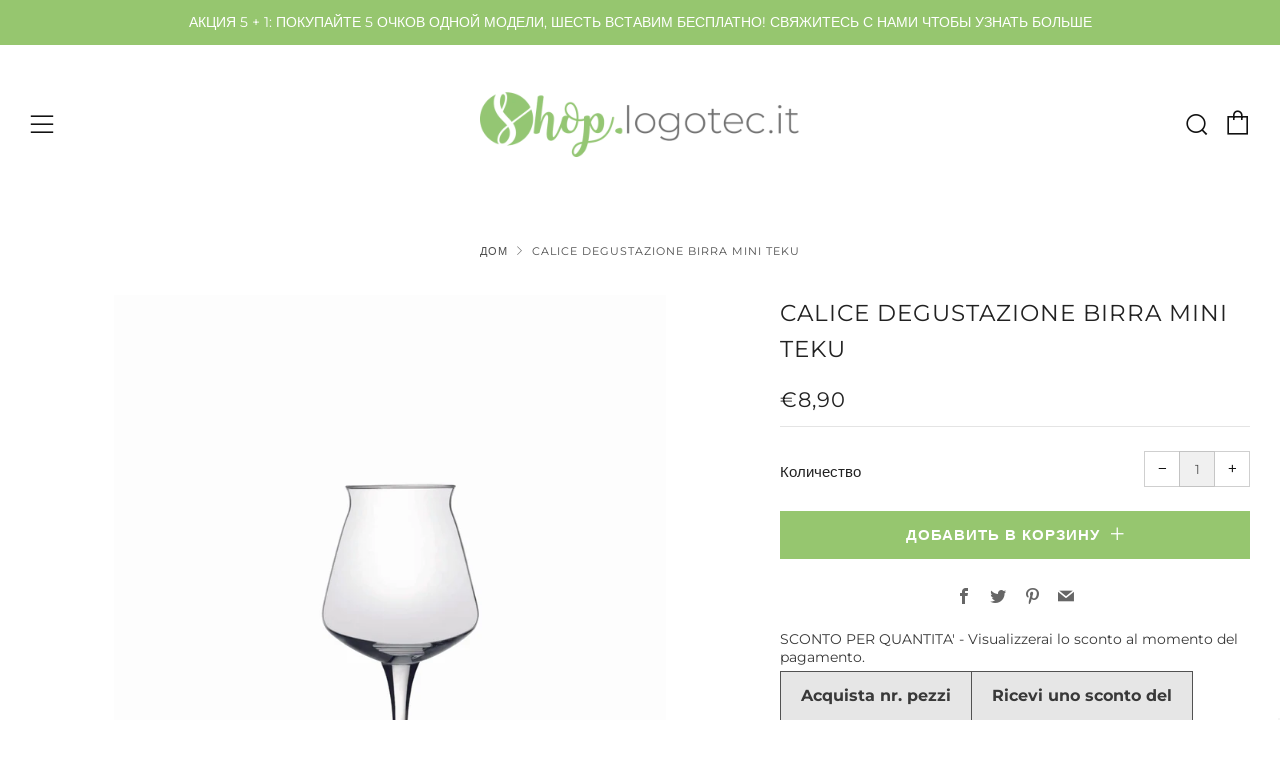

--- FILE ---
content_type: text/html; charset=utf-8
request_url: https://shop.logotecglass.ru/products/calice-degustazione-birra-mini-teku
body_size: 60096
content:
<!doctype html>
<!--[if IE 8]><html class="no-js lt-ie9" lang="ru"> <![endif]-->
<!--[if IE 9 ]><html class="ie9 no-js" lang="ru"> <![endif]-->
<!--[if (gt IE 9)|!(IE)]><!--> <html class="no-js" lang="ru"> <!--<![endif]-->
<head>

  <!-- Global site tag (gtag.js) - Google Ads: 692650431 -->
<script async src="https://www.googletagmanager.com/gtag/js?id=AW-692650431"></script>
<script>
  window.dataLayer = window.dataLayer || [];
  function gtag(){dataLayer.push(arguments);}
  gtag('js', new Date());
  gtag('config', 'AW-692650431');
  
</script>
  
  
<script>
  gtag('event', 'page_view', {
    'send_to': 'AW-692650431',
    'value': 'replace with value',
    'items': [{
      'id': 'replace with value',
      'google_business_vertical': 'retail'
    }]
  });
</script>


<script>
  window.zakekeEnableCartQty = true;
</script>



<script type="text/javascript">
        
                gtag('event', 'page_view', {
                ecomm_prodid: 'shopify_IT_8519942963545_47130500727129',
                ecomm_pagetype: 'product',
                ecomm_totalvalue: 890
                });
        
</script>
 <link rel="canonical" href="https://shop.logotecglass.ru/products/calice-degustazione-birra-mini-teku" /> 


  	<meta charset="utf-8">
  	<meta http-equiv="X-UA-Compatible" content="IE=edge,chrome=1">
  	<meta name="viewport" content="width=device-width, initial-scale=1.0, height=device-height, minimum-scale=1.0, user-scalable=0">
  	<meta name="theme-color" content="#96c66f">

	<!-- Network optimisations -->
<link rel="preload" as="script" href="//shop.logotecglass.ru/cdn/shop/t/9/assets/lazysizes.min.js?v=9040863095426301011622833825">
<link rel="preload" as="style" href="//shop.logotecglass.ru/cdn/shop/t/9/assets/theme-critical.css?v=81637585540956426991622833834"><link rel="preconnect" href="//cdn.shopify.com" crossorigin>
<link rel="preconnect" href="//fonts.shopifycdn.com" crossorigin>
<link rel="preconnect" href="//v.shopify.com" crossorigin>
<link rel="preconnect" href="//ajax.googleapis.com" crossorigin>
<link rel="preconnect" href="//s.ytimg.com" crossorigin>
<link rel="preconnect" href="//www.youtube.com" crossorigin>
<link rel="dns-prefetch" href="//productreviews.shopifycdn.com">
<link rel="dns-prefetch" href="//maps.googleapis.com">
<link rel="dns-prefetch" href="//maps.gstatic.com">
<link rel="preconnect" href="https://monorail-edge.shopifysvc.com">
<link rel="canonical" href="https://shop.logotecglass.ru/products/calice-degustazione-birra-mini-teku">
	    <link rel="shortcut icon" href="//shop.logotecglass.ru/cdn/shop/files/Shop.logotec.it_FAVICON_028245f6-fd47-42dd-a5e0-f6deaef726b5_32x32.png?v=1620755881" type="image/png">
	

	<!-- Title and description ================================================== --><!-- /snippets/social-meta-tags.liquid -->




<meta property="og:site_name" content="Shop Logotec">
<meta property="og:url" content="https://shop.logotecglass.ru/products/calice-degustazione-birra-mini-teku">
<meta property="og:title" content="Calice degustazione birra MINI TEKU">
<meta property="og:type" content="product">
<meta property="og:description" content="Cerchi un&#39;idea regalo per un vero amante delle birre artigianali? Logotec ti propone l&#39;esclusivo calice da degustazione TEKU di Baladin. Il calice da degustazione birra TEKU è un vero &quot;must&quot; per tutti gli amanti delle craft beers!">

  <meta property="og:price:amount" content="8,90">
  <meta property="og:price:currency" content="EUR">

<meta property="og:image" content="http://shop.logotecglass.ru/cdn/shop/files/MINITEKU_1200x1200.jpg?v=1694771087">
<meta property="og:image:secure_url" content="https://shop.logotecglass.ru/cdn/shop/files/MINITEKU_1200x1200.jpg?v=1694771087">


<meta name="twitter:card" content="summary_large_image">
<meta name="twitter:title" content="Calice degustazione birra MINI TEKU">
<meta name="twitter:description" content="Cerchi un&#39;idea regalo per un vero amante delle birre artigianali? Logotec ti propone l&#39;esclusivo calice da degustazione TEKU di Baladin. Il calice da degustazione birra TEKU è un vero &quot;must&quot; per tutti gli amanti delle craft beers!">
 
  	<!-- JS before CSSOM =================================================== -->
  	<script type="text/javascript">
		theme = {};
		theme.t = {};
		theme.map = {};
		theme.cart_type = 'page';
		theme.cart_ajax = false;
	</script>
  	<script src="//shop.logotecglass.ru/cdn/shop/t/9/assets/lazysizes.min.js?v=9040863095426301011622833825"></script>
  	<script src="//shop.logotecglass.ru/cdn/shop/t/9/assets/jquery.min.js?v=60938658743091704111622833839" defer="defer"></script>
  	<script src="//shop.logotecglass.ru/cdn/shop/t/9/assets/vendor.min.js?v=143343937562385260631622833842" defer="defer"></script>
  	<script src="//shop.logotecglass.ru/cdn/shop/t/9/assets/ajax-cart.min.js?v=184287226166005495381622833868" defer="defer"></script>

  	<!-- CSS ================================================== -->
  	
<style data-shopify>





:root {
	--color--brand: #96c66f;
	--color--brand-dark: #89bf5d;
	--color--brand-light: #a3cd81;

	--color--accent: #f0f0f0;
	--color--accent-dark: #e3e3e3;

	--color--link: #e6f1dd;
	--color--link-dark: #4b702c;

	--color--text: #212121;
	--color--text-light: rgba(33, 33, 33, 0.7);
	--color--text-lighter: rgba(33, 33, 33, 0.5);
	--color--text-lightest: rgba(33, 33, 33, 0.1);

	--color--headings: #212121;
	--color--alt-text: #666666;
	--color--btn: #ffffff;

	--color--product-bg: #f0f0f0;
	--color--product-sale: #c00000;

	--font--size-base: 15;
	--font--line-base: 30;

	--font--size-h1: 30;
	--font--size-h2: 23;
	--font--size-h3: 18;
	--font--size-h4: 17;
	--font--size-h5: 14;
	--font--size-h6: 15;

	--font--body: Montserrat, sans-serif;
	--font--body-style: normal;
    --font--body-weight: 400;

    --font--title: Montserrat, sans-serif;
	--font--title-weight: 400;
	--font--title-style: normal;
	--font--title-space: 1px;
	--font--title-transform: uppercase;
	--font--title-border: 0;
	--font--title-border-size: 5px;

	--font--nav: Montserrat, sans-serif;
	--font--nav-weight: 400;
	--font--nav-style: normal;
	--font--nav-space: 1px;
	--font--nav-transform: uppercase;
	--font--nav-size: 15px;

	--font--button: Montserrat, sans-serif;
	--font--button-weight: 700;
	--font--button-style: normal;
	--font--button-space: 1px;
	--font--button-transform: uppercase;
	--font--button-size: 15px;
	--font--button-mobile-size: 13px;

	--font--icon-url: //shop.logotecglass.ru/cdn/shop/t/9/assets/sb-icons.eot?v=108598496312473405561622833829;
}
</style> 
	<style>@font-face {
  font-family: Montserrat;
  font-weight: 400;
  font-style: normal;
  font-display: swap;
  src: url("//shop.logotecglass.ru/cdn/fonts/montserrat/montserrat_n4.81949fa0ac9fd2021e16436151e8eaa539321637.woff2") format("woff2"),
       url("//shop.logotecglass.ru/cdn/fonts/montserrat/montserrat_n4.a6c632ca7b62da89c3594789ba828388aac693fe.woff") format("woff");
}

@font-face {
  font-family: Montserrat;
  font-weight: 400;
  font-style: normal;
  font-display: swap;
  src: url("//shop.logotecglass.ru/cdn/fonts/montserrat/montserrat_n4.81949fa0ac9fd2021e16436151e8eaa539321637.woff2") format("woff2"),
       url("//shop.logotecglass.ru/cdn/fonts/montserrat/montserrat_n4.a6c632ca7b62da89c3594789ba828388aac693fe.woff") format("woff");
}

@font-face {
  font-family: Montserrat;
  font-weight: 400;
  font-style: normal;
  font-display: swap;
  src: url("//shop.logotecglass.ru/cdn/fonts/montserrat/montserrat_n4.81949fa0ac9fd2021e16436151e8eaa539321637.woff2") format("woff2"),
       url("//shop.logotecglass.ru/cdn/fonts/montserrat/montserrat_n4.a6c632ca7b62da89c3594789ba828388aac693fe.woff") format("woff");
}

@font-face {
  font-family: Montserrat;
  font-weight: 700;
  font-style: normal;
  font-display: swap;
  src: url("//shop.logotecglass.ru/cdn/fonts/montserrat/montserrat_n7.3c434e22befd5c18a6b4afadb1e3d77c128c7939.woff2") format("woff2"),
       url("//shop.logotecglass.ru/cdn/fonts/montserrat/montserrat_n7.5d9fa6e2cae713c8fb539a9876489d86207fe957.woff") format("woff");
}

@font-face {
  font-family: Montserrat;
  font-weight: 700;
  font-style: normal;
  font-display: swap;
  src: url("//shop.logotecglass.ru/cdn/fonts/montserrat/montserrat_n7.3c434e22befd5c18a6b4afadb1e3d77c128c7939.woff2") format("woff2"),
       url("//shop.logotecglass.ru/cdn/fonts/montserrat/montserrat_n7.5d9fa6e2cae713c8fb539a9876489d86207fe957.woff") format("woff");
}

@font-face {
  font-family: Montserrat;
  font-weight: 400;
  font-style: italic;
  font-display: swap;
  src: url("//shop.logotecglass.ru/cdn/fonts/montserrat/montserrat_i4.5a4ea298b4789e064f62a29aafc18d41f09ae59b.woff2") format("woff2"),
       url("//shop.logotecglass.ru/cdn/fonts/montserrat/montserrat_i4.072b5869c5e0ed5b9d2021e4c2af132e16681ad2.woff") format("woff");
}

@font-face {
  font-family: Montserrat;
  font-weight: 700;
  font-style: italic;
  font-display: swap;
  src: url("//shop.logotecglass.ru/cdn/fonts/montserrat/montserrat_i7.a0d4a463df4f146567d871890ffb3c80408e7732.woff2") format("woff2"),
       url("//shop.logotecglass.ru/cdn/fonts/montserrat/montserrat_i7.f6ec9f2a0681acc6f8152c40921d2a4d2e1a2c78.woff") format("woff");
}

</style>

<link rel="stylesheet" href="//shop.logotecglass.ru/cdn/shop/t/9/assets/theme-critical.css?v=81637585540956426991622833834">

<link rel="preload" href="//shop.logotecglass.ru/cdn/shop/t/9/assets/theme.css?v=109406484841561109891632224501" as="style" onload="this.onload=null;this.rel='stylesheet'">
<noscript><link rel="stylesheet" href="//shop.logotecglass.ru/cdn/shop/t/9/assets/theme.css?v=109406484841561109891632224501"></noscript>
<script>
	/*! loadCSS rel=preload polyfill. [c]2017 Filament Group, Inc. MIT License */
	(function(w){"use strict";if(!w.loadCSS){w.loadCSS=function(){}}var rp=loadCSS.relpreload={};rp.support=(function(){var ret;try{ret=w.document.createElement("link").relList.supports("preload")}catch(e){ret=false}return function(){return ret}})();rp.bindMediaToggle=function(link){var finalMedia=link.media||"all";function enableStylesheet(){if(link.addEventListener){link.removeEventListener("load",enableStylesheet)}else if(link.attachEvent){link.detachEvent("onload",enableStylesheet)}link.setAttribute("onload",null);link.media=finalMedia}if(link.addEventListener){link.addEventListener("load",enableStylesheet)}else if(link.attachEvent){link.attachEvent("onload",enableStylesheet)}setTimeout(function(){link.rel="stylesheet";link.media="only x"});setTimeout(enableStylesheet,3000)};rp.poly=function(){if(rp.support()){return}var links=w.document.getElementsByTagName("link");for(var i=0;i<links.length;i+=1){var link=links[i];if(link.rel==="preload"&&link.getAttribute("as")==="style"&&!link.getAttribute("data-loadcss")){link.setAttribute("data-loadcss",true);rp.bindMediaToggle(link)}}};if(!rp.support()){rp.poly();var run=w.setInterval(rp.poly,500);if(w.addEventListener){w.addEventListener("load",function(){rp.poly();w.clearInterval(run)})}else if(w.attachEvent){w.attachEvent("onload",function(){rp.poly();w.clearInterval(run)})}}if(typeof exports!=="undefined"){exports.loadCSS=loadCSS}else{w.loadCSS=loadCSS}}(typeof global!=="undefined"?global:this));
</script>

	<!-- JS after CSSOM=================================================== -->
  	<script src="//shop.logotecglass.ru/cdn/shop/t/9/assets/theme.min.js?v=108912120615118639571622833847" defer="defer"></script>
  	<script src="//shop.logotecglass.ru/cdn/shop/t/9/assets/custom.js?v=152733329445290166911622833837" defer="defer"></script>

  	
  	

	<!-- Header hook for plugins ================================================== -->
  	

  <!-- Avada Email Marketing Script -->
 

<script>window.AVADA_EM_POPUP_CACHE = 1670490143817;window.AVADA_EM_PUSH_CACHE = 1670490143817</script>








        <script>
            const date = new Date();
            window.AVADA_EM = window.AVADA_EM || {};
            window.AVADA_EM.template = "product";
            window.AVADA_EM.shopId = 'K5c1UKa5lcUeFcfUOHAw';
            window.AVADA_EM.disablePopupScript = true;
            window.AVADA_EM.disableTrackingScript = true;
            window.AVADA_EM.disablePushScript = true;
            const params = new URL(document.location).searchParams;
            if (params.get('_avde') && params.get('redirectUrl')) {
              window.location.replace(params.get('redirectUrl'));
            }
            window.AVADA_EM.isTrackingEnabled = true;
            window.AVADA_EM.cart = {"note":null,"attributes":{},"original_total_price":0,"total_price":0,"total_discount":0,"total_weight":0.0,"item_count":0,"items":[],"requires_shipping":false,"currency":"EUR","items_subtotal_price":0,"cart_level_discount_applications":[],"checkout_charge_amount":0};
        </script>
  <!-- /Avada Email Marketing Script -->

<script>window.performance && window.performance.mark && window.performance.mark('shopify.content_for_header.start');</script><meta name="google-site-verification" content="UnvCX5cM528yT2Gm__fD7ixBccIP7J8xr00I_uqv_l0">
<meta name="google-site-verification" content="ZFa2B802zpK6mTkufYZ-U9XPWMYAA-scI99KxCxhd-E">
<meta name="facebook-domain-verification" content="gey1355wll1fe7ro0iz0o7quu6rcuy">
<meta name="facebook-domain-verification" content="s9ulz74g9r054m1ryxah0op04a8h1m">
<meta name="facebook-domain-verification" content="ldk1pl6awmzjf45pdfxfyxp8j5bp3y">
<meta name="facebook-domain-verification" content="d4ucfkbdaozgm29czb7ct8r2annhwj">
<meta id="shopify-digital-wallet" name="shopify-digital-wallet" content="/50893226169/digital_wallets/dialog">
<meta name="shopify-checkout-api-token" content="0884d5bc9c03118cf43235155393e074">
<meta id="in-context-paypal-metadata" data-shop-id="50893226169" data-venmo-supported="false" data-environment="production" data-locale="ru_RU" data-paypal-v4="true" data-currency="EUR">
<link rel="alternate" hreflang="x-default" href="https://shop.logotec.it/products/calice-degustazione-birra-mini-teku">
<link rel="alternate" hreflang="it" href="https://shop.logotec.it/products/calice-degustazione-birra-mini-teku">
<link rel="alternate" hreflang="fr" href="https://shop.logotec.it/fr/products/calice-degustazione-birra-mini-teku">
<link rel="alternate" hreflang="en" href="https://shop.logotec.it/en/products/calice-degustazione-birra-mini-teku">
<link rel="alternate" hreflang="es" href="https://shop.logotec.it/es/products/calice-degustazione-birra-mini-teku">
<link rel="alternate" hreflang="fr-FR" href="https://shop.logotec.fr/products/calice-degustazione-birra-mini-teku">
<link rel="alternate" hreflang="es-ES" href="http://shop.logotec.es/products/calice-degustazione-birra-mini-teku">
<link rel="alternate" hreflang="en-AT" href="https://shop.logotecglass.com/products/calice-degustazione-birra-mini-teku">
<link rel="alternate" hreflang="fr-AT" href="https://shop.logotecglass.com/fr/products/calice-degustazione-birra-mini-teku">
<link rel="alternate" hreflang="it-AT" href="https://shop.logotecglass.com/it/products/calice-degustazione-birra-mini-teku">
<link rel="alternate" hreflang="es-AT" href="https://shop.logotecglass.com/es/products/calice-degustazione-birra-mini-teku">
<link rel="alternate" hreflang="ro-AT" href="https://shop.logotecglass.com/ro/products/calice-degustazione-birra-mini-teku">
<link rel="alternate" hreflang="ru-AT" href="https://shop.logotecglass.com/ru/products/calice-degustazione-birra-mini-teku">
<link rel="alternate" hreflang="en-BE" href="https://shop.logotecglass.com/products/calice-degustazione-birra-mini-teku">
<link rel="alternate" hreflang="fr-BE" href="https://shop.logotecglass.com/fr/products/calice-degustazione-birra-mini-teku">
<link rel="alternate" hreflang="it-BE" href="https://shop.logotecglass.com/it/products/calice-degustazione-birra-mini-teku">
<link rel="alternate" hreflang="es-BE" href="https://shop.logotecglass.com/es/products/calice-degustazione-birra-mini-teku">
<link rel="alternate" hreflang="ro-BE" href="https://shop.logotecglass.com/ro/products/calice-degustazione-birra-mini-teku">
<link rel="alternate" hreflang="ru-BE" href="https://shop.logotecglass.com/ru/products/calice-degustazione-birra-mini-teku">
<link rel="alternate" hreflang="en-BR" href="https://shop.logotecglass.com/products/calice-degustazione-birra-mini-teku">
<link rel="alternate" hreflang="fr-BR" href="https://shop.logotecglass.com/fr/products/calice-degustazione-birra-mini-teku">
<link rel="alternate" hreflang="it-BR" href="https://shop.logotecglass.com/it/products/calice-degustazione-birra-mini-teku">
<link rel="alternate" hreflang="es-BR" href="https://shop.logotecglass.com/es/products/calice-degustazione-birra-mini-teku">
<link rel="alternate" hreflang="ro-BR" href="https://shop.logotecglass.com/ro/products/calice-degustazione-birra-mini-teku">
<link rel="alternate" hreflang="ru-BR" href="https://shop.logotecglass.com/ru/products/calice-degustazione-birra-mini-teku">
<link rel="alternate" hreflang="en-CH" href="https://shop.logotecglass.com/products/calice-degustazione-birra-mini-teku">
<link rel="alternate" hreflang="fr-CH" href="https://shop.logotecglass.com/fr/products/calice-degustazione-birra-mini-teku">
<link rel="alternate" hreflang="it-CH" href="https://shop.logotecglass.com/it/products/calice-degustazione-birra-mini-teku">
<link rel="alternate" hreflang="es-CH" href="https://shop.logotecglass.com/es/products/calice-degustazione-birra-mini-teku">
<link rel="alternate" hreflang="ro-CH" href="https://shop.logotecglass.com/ro/products/calice-degustazione-birra-mini-teku">
<link rel="alternate" hreflang="ru-CH" href="https://shop.logotecglass.com/ru/products/calice-degustazione-birra-mini-teku">
<link rel="alternate" hreflang="en-DE" href="https://shop.logotecglass.com/products/calice-degustazione-birra-mini-teku">
<link rel="alternate" hreflang="fr-DE" href="https://shop.logotecglass.com/fr/products/calice-degustazione-birra-mini-teku">
<link rel="alternate" hreflang="it-DE" href="https://shop.logotecglass.com/it/products/calice-degustazione-birra-mini-teku">
<link rel="alternate" hreflang="es-DE" href="https://shop.logotecglass.com/es/products/calice-degustazione-birra-mini-teku">
<link rel="alternate" hreflang="ro-DE" href="https://shop.logotecglass.com/ro/products/calice-degustazione-birra-mini-teku">
<link rel="alternate" hreflang="ru-DE" href="https://shop.logotecglass.com/ru/products/calice-degustazione-birra-mini-teku">
<link rel="alternate" hreflang="en-DK" href="https://shop.logotecglass.com/products/calice-degustazione-birra-mini-teku">
<link rel="alternate" hreflang="fr-DK" href="https://shop.logotecglass.com/fr/products/calice-degustazione-birra-mini-teku">
<link rel="alternate" hreflang="it-DK" href="https://shop.logotecglass.com/it/products/calice-degustazione-birra-mini-teku">
<link rel="alternate" hreflang="es-DK" href="https://shop.logotecglass.com/es/products/calice-degustazione-birra-mini-teku">
<link rel="alternate" hreflang="ro-DK" href="https://shop.logotecglass.com/ro/products/calice-degustazione-birra-mini-teku">
<link rel="alternate" hreflang="ru-DK" href="https://shop.logotecglass.com/ru/products/calice-degustazione-birra-mini-teku">
<link rel="alternate" hreflang="en-DZ" href="https://shop.logotecglass.com/products/calice-degustazione-birra-mini-teku">
<link rel="alternate" hreflang="fr-DZ" href="https://shop.logotecglass.com/fr/products/calice-degustazione-birra-mini-teku">
<link rel="alternate" hreflang="it-DZ" href="https://shop.logotecglass.com/it/products/calice-degustazione-birra-mini-teku">
<link rel="alternate" hreflang="es-DZ" href="https://shop.logotecglass.com/es/products/calice-degustazione-birra-mini-teku">
<link rel="alternate" hreflang="ro-DZ" href="https://shop.logotecglass.com/ro/products/calice-degustazione-birra-mini-teku">
<link rel="alternate" hreflang="ru-DZ" href="https://shop.logotecglass.com/ru/products/calice-degustazione-birra-mini-teku">
<link rel="alternate" hreflang="en-IN" href="https://shop.logotecglass.com/products/calice-degustazione-birra-mini-teku">
<link rel="alternate" hreflang="fr-IN" href="https://shop.logotecglass.com/fr/products/calice-degustazione-birra-mini-teku">
<link rel="alternate" hreflang="it-IN" href="https://shop.logotecglass.com/it/products/calice-degustazione-birra-mini-teku">
<link rel="alternate" hreflang="es-IN" href="https://shop.logotecglass.com/es/products/calice-degustazione-birra-mini-teku">
<link rel="alternate" hreflang="ro-IN" href="https://shop.logotecglass.com/ro/products/calice-degustazione-birra-mini-teku">
<link rel="alternate" hreflang="ru-IN" href="https://shop.logotecglass.com/ru/products/calice-degustazione-birra-mini-teku">
<link rel="alternate" hreflang="en-LU" href="https://shop.logotecglass.com/products/calice-degustazione-birra-mini-teku">
<link rel="alternate" hreflang="fr-LU" href="https://shop.logotecglass.com/fr/products/calice-degustazione-birra-mini-teku">
<link rel="alternate" hreflang="it-LU" href="https://shop.logotecglass.com/it/products/calice-degustazione-birra-mini-teku">
<link rel="alternate" hreflang="es-LU" href="https://shop.logotecglass.com/es/products/calice-degustazione-birra-mini-teku">
<link rel="alternate" hreflang="ro-LU" href="https://shop.logotecglass.com/ro/products/calice-degustazione-birra-mini-teku">
<link rel="alternate" hreflang="ru-LU" href="https://shop.logotecglass.com/ru/products/calice-degustazione-birra-mini-teku">
<link rel="alternate" hreflang="en-NL" href="https://shop.logotecglass.com/products/calice-degustazione-birra-mini-teku">
<link rel="alternate" hreflang="fr-NL" href="https://shop.logotecglass.com/fr/products/calice-degustazione-birra-mini-teku">
<link rel="alternate" hreflang="it-NL" href="https://shop.logotecglass.com/it/products/calice-degustazione-birra-mini-teku">
<link rel="alternate" hreflang="es-NL" href="https://shop.logotecglass.com/es/products/calice-degustazione-birra-mini-teku">
<link rel="alternate" hreflang="ro-NL" href="https://shop.logotecglass.com/ro/products/calice-degustazione-birra-mini-teku">
<link rel="alternate" hreflang="ru-NL" href="https://shop.logotecglass.com/ru/products/calice-degustazione-birra-mini-teku">
<link rel="alternate" hreflang="ro-IT" href="https://shop.logotec.ro/products/calice-degustazione-birra-mini-teku">
<link rel="alternate" hreflang="ru-IT" href="https://shop.logotecglass.ru/products/calice-degustazione-birra-mini-teku">
<link rel="alternate" hreflang="ro-GB" href="https://shop.logotec.ro/products/calice-degustazione-birra-mini-teku">
<link rel="alternate" hreflang="ru-GB" href="https://shop.logotecglass.ru/products/calice-degustazione-birra-mini-teku">
<link rel="alternate" hreflang="ro-US" href="https://shop.logotec.ro/products/calice-degustazione-birra-mini-teku">
<link rel="alternate" hreflang="ru-US" href="https://shop.logotecglass.ru/products/calice-degustazione-birra-mini-teku">
<link rel="alternate" type="application/json+oembed" href="https://shop.logotecglass.ru/products/calice-degustazione-birra-mini-teku.oembed">
<script async="async" src="/checkouts/internal/preloads.js?locale=ru-IT"></script>
<script id="apple-pay-shop-capabilities" type="application/json">{"shopId":50893226169,"countryCode":"IT","currencyCode":"EUR","merchantCapabilities":["supports3DS"],"merchantId":"gid:\/\/shopify\/Shop\/50893226169","merchantName":"Shop Logotec","requiredBillingContactFields":["postalAddress","email","phone"],"requiredShippingContactFields":["postalAddress","email","phone"],"shippingType":"shipping","supportedNetworks":["visa","maestro","masterCard","amex"],"total":{"type":"pending","label":"Shop Logotec","amount":"1.00"},"shopifyPaymentsEnabled":true,"supportsSubscriptions":true}</script>
<script id="shopify-features" type="application/json">{"accessToken":"0884d5bc9c03118cf43235155393e074","betas":["rich-media-storefront-analytics"],"domain":"shop.logotecglass.ru","predictiveSearch":true,"shopId":50893226169,"locale":"ru"}</script>
<script>var Shopify = Shopify || {};
Shopify.shop = "logotec-italia.myshopify.com";
Shopify.locale = "ru";
Shopify.currency = {"active":"EUR","rate":"1.0"};
Shopify.country = "IT";
Shopify.theme = {"name":"Venue 20210604","id":123746156729,"schema_name":"Venue","schema_version":"4.7.2","theme_store_id":null,"role":"main"};
Shopify.theme.handle = "null";
Shopify.theme.style = {"id":null,"handle":null};
Shopify.cdnHost = "shop.logotecglass.ru/cdn";
Shopify.routes = Shopify.routes || {};
Shopify.routes.root = "/";</script>
<script type="module">!function(o){(o.Shopify=o.Shopify||{}).modules=!0}(window);</script>
<script>!function(o){function n(){var o=[];function n(){o.push(Array.prototype.slice.apply(arguments))}return n.q=o,n}var t=o.Shopify=o.Shopify||{};t.loadFeatures=n(),t.autoloadFeatures=n()}(window);</script>
<script id="shop-js-analytics" type="application/json">{"pageType":"product"}</script>
<script defer="defer" async type="module" src="//shop.logotecglass.ru/cdn/shopifycloud/shop-js/modules/v2/client.init-shop-cart-sync_bMa4EAn1.ru.esm.js"></script>
<script defer="defer" async type="module" src="//shop.logotecglass.ru/cdn/shopifycloud/shop-js/modules/v2/chunk.common_4RF3jtGH.esm.js"></script>
<script defer="defer" async type="module" src="//shop.logotecglass.ru/cdn/shopifycloud/shop-js/modules/v2/chunk.modal_CZ8DnfZh.esm.js"></script>
<script type="module">
  await import("//shop.logotecglass.ru/cdn/shopifycloud/shop-js/modules/v2/client.init-shop-cart-sync_bMa4EAn1.ru.esm.js");
await import("//shop.logotecglass.ru/cdn/shopifycloud/shop-js/modules/v2/chunk.common_4RF3jtGH.esm.js");
await import("//shop.logotecglass.ru/cdn/shopifycloud/shop-js/modules/v2/chunk.modal_CZ8DnfZh.esm.js");

  window.Shopify.SignInWithShop?.initShopCartSync?.({"fedCMEnabled":true,"windoidEnabled":true});

</script>
<script>(function() {
  var isLoaded = false;
  function asyncLoad() {
    if (isLoaded) return;
    isLoaded = true;
    var urls = ["https:\/\/portal.zakeke.com\/Scripts\/integration\/shopify\/product.js?shop=logotec-italia.myshopify.com"];
    for (var i = 0; i < urls.length; i++) {
      var s = document.createElement('script');
      s.type = 'text/javascript';
      s.async = true;
      s.src = urls[i];
      var x = document.getElementsByTagName('script')[0];
      x.parentNode.insertBefore(s, x);
    }
  };
  if(window.attachEvent) {
    window.attachEvent('onload', asyncLoad);
  } else {
    window.addEventListener('load', asyncLoad, false);
  }
})();</script>
<script id="__st">var __st={"a":50893226169,"offset":3600,"reqid":"351bac7f-ef4a-4d6f-bdea-be4f7887a8c3-1769399518","pageurl":"shop.logotecglass.ru\/products\/calice-degustazione-birra-mini-teku","u":"d725bb73bfef","p":"product","rtyp":"product","rid":8519942963545};</script>
<script>window.ShopifyPaypalV4VisibilityTracking = true;</script>
<script id="form-persister">!function(){'use strict';const t='contact',e='new_comment',n=[[t,t],['blogs',e],['comments',e],[t,'customer']],o='password',r='form_key',c=['recaptcha-v3-token','g-recaptcha-response','h-captcha-response',o],s=()=>{try{return window.sessionStorage}catch{return}},i='__shopify_v',u=t=>t.elements[r],a=function(){const t=[...n].map((([t,e])=>`form[action*='/${t}']:not([data-nocaptcha='true']) input[name='form_type'][value='${e}']`)).join(',');var e;return e=t,()=>e?[...document.querySelectorAll(e)].map((t=>t.form)):[]}();function m(t){const e=u(t);a().includes(t)&&(!e||!e.value)&&function(t){try{if(!s())return;!function(t){const e=s();if(!e)return;const n=u(t);if(!n)return;const o=n.value;o&&e.removeItem(o)}(t);const e=Array.from(Array(32),(()=>Math.random().toString(36)[2])).join('');!function(t,e){u(t)||t.append(Object.assign(document.createElement('input'),{type:'hidden',name:r})),t.elements[r].value=e}(t,e),function(t,e){const n=s();if(!n)return;const r=[...t.querySelectorAll(`input[type='${o}']`)].map((({name:t})=>t)),u=[...c,...r],a={};for(const[o,c]of new FormData(t).entries())u.includes(o)||(a[o]=c);n.setItem(e,JSON.stringify({[i]:1,action:t.action,data:a}))}(t,e)}catch(e){console.error('failed to persist form',e)}}(t)}const f=t=>{if('true'===t.dataset.persistBound)return;const e=function(t,e){const n=function(t){return'function'==typeof t.submit?t.submit:HTMLFormElement.prototype.submit}(t).bind(t);return function(){let t;return()=>{t||(t=!0,(()=>{try{e(),n()}catch(t){(t=>{console.error('form submit failed',t)})(t)}})(),setTimeout((()=>t=!1),250))}}()}(t,(()=>{m(t)}));!function(t,e){if('function'==typeof t.submit&&'function'==typeof e)try{t.submit=e}catch{}}(t,e),t.addEventListener('submit',(t=>{t.preventDefault(),e()})),t.dataset.persistBound='true'};!function(){function t(t){const e=(t=>{const e=t.target;return e instanceof HTMLFormElement?e:e&&e.form})(t);e&&m(e)}document.addEventListener('submit',t),document.addEventListener('DOMContentLoaded',(()=>{const e=a();for(const t of e)f(t);var n;n=document.body,new window.MutationObserver((t=>{for(const e of t)if('childList'===e.type&&e.addedNodes.length)for(const t of e.addedNodes)1===t.nodeType&&'FORM'===t.tagName&&a().includes(t)&&f(t)})).observe(n,{childList:!0,subtree:!0,attributes:!1}),document.removeEventListener('submit',t)}))}()}();</script>
<script integrity="sha256-4kQ18oKyAcykRKYeNunJcIwy7WH5gtpwJnB7kiuLZ1E=" data-source-attribution="shopify.loadfeatures" defer="defer" src="//shop.logotecglass.ru/cdn/shopifycloud/storefront/assets/storefront/load_feature-a0a9edcb.js" crossorigin="anonymous"></script>
<script data-source-attribution="shopify.dynamic_checkout.dynamic.init">var Shopify=Shopify||{};Shopify.PaymentButton=Shopify.PaymentButton||{isStorefrontPortableWallets:!0,init:function(){window.Shopify.PaymentButton.init=function(){};var t=document.createElement("script");t.src="https://shop.logotecglass.ru/cdn/shopifycloud/portable-wallets/latest/portable-wallets.ru.js",t.type="module",document.head.appendChild(t)}};
</script>
<script data-source-attribution="shopify.dynamic_checkout.buyer_consent">
  function portableWalletsHideBuyerConsent(e){var t=document.getElementById("shopify-buyer-consent"),n=document.getElementById("shopify-subscription-policy-button");t&&n&&(t.classList.add("hidden"),t.setAttribute("aria-hidden","true"),n.removeEventListener("click",e))}function portableWalletsShowBuyerConsent(e){var t=document.getElementById("shopify-buyer-consent"),n=document.getElementById("shopify-subscription-policy-button");t&&n&&(t.classList.remove("hidden"),t.removeAttribute("aria-hidden"),n.addEventListener("click",e))}window.Shopify?.PaymentButton&&(window.Shopify.PaymentButton.hideBuyerConsent=portableWalletsHideBuyerConsent,window.Shopify.PaymentButton.showBuyerConsent=portableWalletsShowBuyerConsent);
</script>
<script data-source-attribution="shopify.dynamic_checkout.cart.bootstrap">document.addEventListener("DOMContentLoaded",(function(){function t(){return document.querySelector("shopify-accelerated-checkout-cart, shopify-accelerated-checkout")}if(t())Shopify.PaymentButton.init();else{new MutationObserver((function(e,n){t()&&(Shopify.PaymentButton.init(),n.disconnect())})).observe(document.body,{childList:!0,subtree:!0})}}));
</script>
<script id='scb4127' type='text/javascript' async='' src='https://shop.logotecglass.ru/cdn/shopifycloud/privacy-banner/storefront-banner.js'></script><link id="shopify-accelerated-checkout-styles" rel="stylesheet" media="screen" href="https://shop.logotecglass.ru/cdn/shopifycloud/portable-wallets/latest/accelerated-checkout-backwards-compat.css" crossorigin="anonymous">
<style id="shopify-accelerated-checkout-cart">
        #shopify-buyer-consent {
  margin-top: 1em;
  display: inline-block;
  width: 100%;
}

#shopify-buyer-consent.hidden {
  display: none;
}

#shopify-subscription-policy-button {
  background: none;
  border: none;
  padding: 0;
  text-decoration: underline;
  font-size: inherit;
  cursor: pointer;
}

#shopify-subscription-policy-button::before {
  box-shadow: none;
}

      </style>

<script>window.performance && window.performance.mark && window.performance.mark('shopify.content_for_header.end');</script>

  

  
                <title>

                Calice degustazione birra MINI TEKU &ndash; Shop Logotec

                </title>

                

                <meta name="description" content="Cerchi un&#39;idea regalo per un vero amante delle birre artigianali? Logotec ti propone l&#39;esclusivo calice da degustazione TEKU di Baladin. Il calice da degustazione birra TEKU è un vero &quot;must&quot; per tutti gli amanti delle craft beers!" />

                

                <link rel="canonical" href="https://shop.logotecglass.ru/products/calice-degustazione-birra-mini-teku" />
  
<link rel="dns-prefetch" href="https://cdn.secomapp.com/">
<link rel="dns-prefetch" href="https://ajax.googleapis.com/">
<link rel="dns-prefetch" href="https://cdnjs.cloudflare.com/">
<link rel="preload" as="stylesheet" href="//shop.logotecglass.ru/cdn/shop/t/9/assets/sca-pp.css?v=178374312540912810101627309553">

<link rel="stylesheet" href="//shop.logotecglass.ru/cdn/shop/t/9/assets/sca-pp.css?v=178374312540912810101627309553">
 <script>
  
  SCAPPShop = {};
    
  </script> 
<link rel="stylesheet" href="https://cdn.shopify.com/s/files/1/0184/4255/1360/files/legal.v4.scss.css?v=1645191235" media="print" onload="this.media='all'">
<script>
  (function() {
    const metafields = {
      "shop": "logotec-italia.myshopify.com",
      "settings": {"enabled":"1","param":{"message":"Do il consenso a trattare i miei dati per finalità di marketing.","error_message":"","error_display":"dialog","greeting":{"enabled":"0","message":"Please agree to the T\u0026C before purchasing!","delay":"1"},"force_enabled":"0","optional":"1","optional_message_enabled":"0","optional_message_value":"Thank you! The page will be moved to the checkout page.","optional_checkbox_hidden":"0","time_enabled":"0","time_label":"Agreed to the Terms and Conditions on","checkbox":"0"},"popup":{"title":"Terms and Conditions","width":"600","button":"Process to Checkout","icon_color":"#197bbd"},"style":{"checkbox":{"size":"13","color":"#000000"},"message":{"font":"inherit","size":"14","customized":{"enabled":"1","color":"#212b36","accent":"#0075ff","error":"#de3618"},"align":"inherit","padding":{"top":"0","right":"0","bottom":"0","left":"0"}}},"only1":"true","installer":[]},
      "moneyFormat": "€{{amount_with_comma_separator}}"
    };
    !function(){"use strict";void 0===Element.prototype.getEventListeners&&(Element.prototype.__addEventListener=Element.prototype.addEventListener,Element.prototype.__removeEventListener=Element.prototype.removeEventListener,Element.prototype.addEventListener=function(e,t,n=!1){this.__addEventListener(e,t,n),this.eventListenerList||(this.eventListenerList={}),this.eventListenerList[e]||(this.eventListenerList[e]=[]),this.eventListenerList[e].push({type:e,listener:t,useCapture:n})},Element.prototype.removeEventListener=function(e,t,n=!1){this.__removeEventListener(e,t,n),this.eventListenerList||(this.eventListenerList={}),this.eventListenerList[e]||(this.eventListenerList[e]=[]);for(let o=0;o<this.eventListenerList[e].length;o++)if(this.eventListenerList[e][o].listener===t&&this.eventListenerList[e][o].useCapture===n){this.eventListenerList[e].splice(o,1);break}0==this.eventListenerList[e].length&&delete this.eventListenerList[e]},Element.prototype.getEventListeners=function(e){return this.eventListenerList||(this.eventListenerList={}),void 0===e?this.eventListenerList:this.eventListenerList[e]})}(),window.roarJs=window.roarJs||{},roarJs.Legal=function(){const e={id:"legal",shop:null,settings:{},jQuery:null,fonts:[],editor:{enabled:!1,selector:"#theme-editor__checkbox"},installer:{enabled:!1},pointer:{},selectors:{checkout:'[name="checkout"], [name="goto_pp"], [name="goto_gc"], [href*="/checkout"], .rale-button--checkout',dynamic:'[data-shopify="payment-button"], [data-shopify="dynamic-checkout-cart"]',form:'form[action="/checkout"]',update:'[name="update"]',widget:".rale-widget",checkbox:'.rale-widget .rale-checkbox input[type="checkbox"]',nopopup:".rale-nopopup",policy:".rale-policy",error:".rale-widget .rale-error",greeting:".rale-widget .rale-greeting",modal:"rale-modal",modal_close:"rale-modal-close"},classes:{hidden:"rale-dynamic--hidden",invisible:"rale-checkout--invisible"},cssUrl:"https://cdn.shopify.com/s/files/1/0184/4255/1360/files/legal.v4.scss.css?v=1645191235",installerUrl:"https://cdn.shopify.com/s/files/1/0184/4255/1360/files/legal-installer.min.js?v=1606279593"};function t(e,t){for(let t=0;t<document.styleSheets.length;t++)if(document.styleSheets[t].href==e)return!1;const n=document.getElementsByTagName("head")[0],o=document.createElement("link");o.type="text/css",o.rel="stylesheet",o.readyState?o.onreadystatechange=function(){"loaded"!=o.readyState&&"complete"!=o.readyState||(o.onreadystatechange=null,t&&t())}:o.onload=function(){t&&t()},o.href=e,n.appendChild(o)}function n(){e.settings.enabled="1"}function o(){return"undefined"==typeof roarJsAdmin?!!e.shop||(e.shop=metafields.shop,e.settings=metafields.settings,!0):(e.editor.enabled=!0,e.shop=roarJsAdmin.Config.shop,e.settings=roarJsAdmin.Config.settings,n(),!0)}function s(e,t){!function(e,t){const n=XMLHttpRequest.prototype.open;XMLHttpRequest.prototype.open=function(o,s){this.addEventListener("load",function(){!e.some(function(e){return s.indexOf(e)>-1})||""!==this.responseType&&"text"!==this.responseType||t(this.responseText)}),n.apply(this,arguments)}}(e,t),function(e,t){"undefined"!=typeof jQuery&&jQuery(document).ajaxSuccess(function(n,o,s){const i=s.url;e.some(function(e){return i.indexOf(e)>-1})&&t(o.responseText)})}(e,t),function(e,t){const n=window.fetch;window.fetch=function(){const e=n.apply(this,arguments);return e.then(function(e){const t=new CustomEvent("raleFetchEnd",{view:document,bubbles:!0,cancelable:!1,detail:{response:e.clone()}});document.dispatchEvent(t)}),e},document.addEventListener("raleFetchEnd",function(n){const o=n.detail.response;if(200!==o.status)return;const s=o.url;e.some(function(e){return s.indexOf(e)>-1})&&t(o.json())})}(e,t)}function i(){const{selectors:t}=e;let n=!1;return document.querySelectorAll(t.checkbox).forEach(e=>{(function(e){const t=e.getBoundingClientRect(),n=window.innerWidth||document.documentElement.clientWidth,o=window.innerHeight||document.documentElement.clientHeight,s=function(e,t){return document.elementFromPoint(e,t)};return!(t.right<0||t.bottom<0||t.left>n||t.top>o)&&(e.contains(s(t.left,t.top))||e.contains(s(t.right,t.top))||e.contains(s(t.right,t.bottom))||e.contains(s(t.left,t.bottom))||e.parentNode.contains(s(t.left,t.top))||e.parentNode.contains(s(t.right,t.top))||e.parentNode.contains(s(t.right,t.bottom))||e.parentNode.contains(s(t.left,t.bottom)))})(e)&&(n=!0)}),n}function l(t){const{selectors:n}=e;let o=!1;if(s="/cart",window.location.href.indexOf(s)>-1){const e=t.closest("form");e&&e.querySelector(n.widget)&&(o=!0)}var s;return o}function r(t,n){const{classes:o,pointer:s}=e;if(n=n||window.event,void 0!==window.pageXOffset?(s.pageX=n.pageX-window.pageXOffset,s.pageY=n.pageY-window.pageYOffset):(s.pageX=n.pageX-document.documentElement.scrollLeft,s.pageY=n.pageY-document.documentElement.scrollTop),isNaN(s.pageX)||isNaN(s.pageY))s.target=t;else{const e=t.classList.contains(o.hidden);e&&t.classList.remove(o.hidden);const n=document.elementFromPoint(s.pageX,s.pageY);n&&(s.target=n),e&&t.classList.add(o.hidden)}}function a(t){const{id:n,classes:o,title:s,body:i,styles:l}=t;let r=document.getElementById(n);if(null!=r&&r.remove(),(r=document.createElement("div")).id=n,r.classList="rale-modal",r.innerHTML=`<div class="rale-modal-inner">\n<div class="rale-modal-header"><div class="rale-modal-title">${s}</div><div class="rale-modal-close"><svg viewBox="0 0 20 20"><path d="M11.414 10l6.293-6.293a.999.999 0 1 0-1.414-1.414L10 8.586 3.707 2.293a.999.999 0 1 0-1.414 1.414L8.586 10l-6.293 6.293a.999.999 0 1 0 1.414 1.414L10 11.414l6.293 6.293a.997.997 0 0 0 1.414 0 .999.999 0 0 0 0-1.414L11.414 10z" fill-rule="evenodd"></path></svg></div></div>\n<div class="rale-modal-bodyWrapper"><div class="rale-modal-body" data-scrollable>${i}</div></div>\n</div><div class="rale-modal-overlay"></div>`,o&&o.length>0&&r.classList.add(o),l&&Object.keys(l).length>0)for(const[e,t]of Object.entries(l))r.style.setProperty(e,t);return w(r),document.body.classList.add("rale-modal--opened"),document.body.appendChild(r),function(t){t.querySelectorAll(".rale-modal-close, .rale-modal-overlay").forEach(e=>{e.addEventListener("click",e=>{const t=e.currentTarget.closest(".rale-modal");c(t.getAttribute("id"))})}),document.querySelectorAll(".rale-modal-button").forEach(t=>{t.addEventListener("click",t=>{const n=t.currentTarget.closest(".rale-modal");n.classList.add("rale-modal--checked"),setTimeout(function(){const{pointer:{target:t}}=e;if(t)if("FORM"==t.tagName)t.submit();else try{t.click()}catch(e){const n=t.closest('[role="button"]');n&&n.click()}},500),setTimeout(function(){c(n.getAttribute("id")),m()},1e3)})})}(r),r}function c(e){const t=document.getElementById(e);if(null!=t&&t.remove(),0===document.querySelectorAll(".rale-modal").length){document.querySelector("body").classList.remove("rale-modal--opened")}}function d(t){const{selectors:n}=e;return!!t.closest(n.nopopup)}function u(t){const{classes:n,pointer:{target:o}}=e;let s=!0;if(t.classList.contains(n.hidden)&&(s=!1,o)){const e=o.getEventListeners("click"),t=o.closest("[class*=shopify-payment-button__]");(void 0!==e||t)&&(s=!0)}return s}function p(){const{settings:{param:t,popup:n,style:o}}=e,s=b();s.querySelector('input[type="checkbox"]').removeAttribute("checked");const i=s.querySelector(".rale-greeting");null!==i&&(i.classList.remove("rale-greeting--bottom"),i.classList.add("rale-greeting--top"));const l=n.title.length>0?n.title:"Terms and Conditions";let r=`<svg xmlns="http://www.w3.org/2000/svg" viewBox="0 0 37 37" class="rale-checkmark"><path class="rale-checkmark--circle" d="M30.5,6.5L30.5,6.5c6.6,6.6,6.6,17.4,0,24l0,0c-6.6,6.6-17.4,6.6-24,0l0,0c-6.6-6.6-6.6-17.4,0-24l0,0C13.1-0.2,23.9-0.2,30.5,6.5z"></path><polyline class="rale-checkmark--check" points="11.6,20 15.9,24.2 26.4,13.8"></polyline><polyline class="rale-checkmark--checked" points="11.6,20 15.9,24.2 26.4,13.8"></polyline></svg>${s.outerHTML}`;void 0!==t.force_enabled&&"1"===t.force_enabled?r+=`<div class="rale-modal-buttonWrapper"><div class="rale-modal-button">${n.button.length>0?n.button:"Process to Checkout"}</div></div>`:r+=`<div class="rale-error">${t.error_message}</div>`;let a="",c={"--rale-size":`${o.message.size}px`,"--rale-popup-width":`${n.width}px`,"--rale-popup-icolor":n.icon_color},d="inherit";if("inherit"!==o.message.font){d=o.message.font.split(":")[0].replace(/\+/g," ")}return c["--rale-font"]=d,"1"===o.message.customized.enabled&&(a="rale-customized",c["--rale-color"]=o.message.customized.color,c["--rale-error"]=o.message.customized.error),{id:"rale-modal",classes:a,styles:c,title:l,body:r}}function m(){document.dispatchEvent(new CustomEvent("rale.shopifyCheckout"))}function g(t){const{selectors:n,settings:{param:o}}=e,s=t.currentTarget;if(function(t){const{settings:{param:n}}=e,o=t.closest("form");if(o&&0===o.querySelectorAll(".rale-time").length&&"0"!==n.time_enabled){const e=n.time_label.length>0?n.time_label:"Agreed to the Terms and Conditions on",t=document.createElement("input");t.type="hidden",t.name=`attributes[${e}]`,t.value=new Date,o.appendChild(t)}}(s),void 0!==o.force_enabled&&"1"===o.force_enabled){if(i()||l(s))m();else{if(r(s,t),!u(s))return!1;k(a(p())),t.preventDefault(),t.stopPropagation()}return!1}if(d(s))return m(),!1;if(function(){const{settings:{param:t}}=e;if(void 0!==t.optional&&"1"===t.optional){const e=document.querySelector(".rale-time");return!C()&&e&&(e.value="NO"),!0}return!1}())return o.optional_message_enabled&&"1"===o.optional_message_enabled&&o.optional_message_value.length>0&&alert(o.optional_message_value),m(),!1;if(r(s,t),i()||l(s))if(C())document.querySelectorAll(n.greeting).forEach(e=>{e.remove()}),m();else{if("dialog"===o.error_display)alert(o.error_message);else{document.querySelectorAll(n.error).forEach(e=>{e.remove()});const e=document.createElement("div");e.classList="rale-error",e.innerHTML=o.error_message,document.querySelectorAll(n.widget).forEach(t=>{"after"===o.error_display?t.appendChild(e):t.insertBefore(e,t.firstChild)})}t.preventDefault(),t.stopPropagation()}else{if(C())return!1;if(!u(s))return!1;k(a(p())),t.preventDefault(),t.stopPropagation()}}function h(){const{settings:t}=e;if("1"!==t.enabled)return!1;setTimeout(function(){!function(){const{classes:t,selectors:n}=e;document.querySelectorAll(n.checkout).forEach(e=>{C()||d(e)?e.classList.remove(t.invisible):e.classList.add(t.invisible)})}(),function(){const{classes:t,selectors:n}=e;document.querySelectorAll(n.dynamic).forEach(e=>{C()||d(e)?e.classList.remove(t.hidden):e.classList.add(t.hidden)})}()},100)}function f(){const{selectors:t,settings:n}=e;if("1"!==n.enabled)return!1;document.querySelectorAll(`${t.checkout}, ${t.dynamic}`).forEach(e=>{e.removeEventListener("click",g),e.addEventListener("click",g)}),document.querySelectorAll(t.form).forEach(e=>{e.removeEventListener("submit",g),e.addEventListener("submit",g)})}function y(e){return("."+e.trim().replace(/ /g,".")).replace(/\.\.+/g,".")}function v(e){for(var t=[];e.parentNode;){var n=e.getAttribute("id"),o=e.tagName;if(n&&"BODY"!==o){t.unshift("#"+n);break}if(e===e.ownerDocument.documentElement||"BODY"===o)t.unshift(e.tagName);else{for(var s=1,i=e;i.previousElementSibling;i=i.previousElementSibling,s++);var l=e.className?y(e.className):"";l?t.unshift(""+e.tagName+l):t.unshift(""+e.tagName)}e=e.parentNode}return t.join(" ")}function b(n){const{fonts:o,settings:{param:s,style:i}}=e,l=`rale-${Date.now()+Math.random()}`,r=document.createElement("div");r.classList="rale-widget";let a="inherit";if("inherit"!==i.message.font){const e=i.message.font.split(":")[0];a=e.replace(/\+/g," "),o.includes(e)||(o.push(e),t("//fonts.googleapis.com/css?family="+i.message.font))}r.style.setProperty("--rale-font",a),r.style.setProperty("--rale-size",`${i.message.size}px`),r.style.setProperty("--rale-align",i.message.align),r.style.setProperty("--rale-padding",`${i.message.padding.top||0}px ${i.message.padding.right||0}px ${i.message.padding.bottom||0}px ${i.message.padding.left||0}px`),"1"===i.message.customized.enabled&&(r.classList.add("rale-customized"),r.style.setProperty("--rale-color",i.message.customized.color),r.style.setProperty("--rale-accent",i.message.customized.accent),r.style.setProperty("--rale-error",i.message.customized.error));let c="";if("0"!==s.time_enabled){c=`<input class="rale-time" type="hidden" name="attributes[${s.time_label.length>0?s.time_label:"Agreed to the Terms and Conditions on"}]" value="${new Date}" />`}"1"===s.optional&&s.optional_message_enabled&&"1"===s.optional_message_enabled&&"1"===s.optional_checkbox_hidden&&r.classList.add("rale-widget--hidden");let d="";return!0===n&&(d='<div class="ralei-remove"></div>'),r.innerHTML=`<div class="rale-container">${function(t){const{settings:{param:n,style:o}}=e;if(void 0!==n.force_enabled&&"1"===n.force_enabled)return`<span class="rale-checkbox rale-visually-hidden"><input type="checkbox" id="${t}" checked="checked"/></span>`;{let e=`--rale-size:${o.checkbox.size}px;`,s="",i="",l="";if("0"!==n.checkbox&&(e+=`--rale-background:${o.checkbox.color};`,s=`<span class="rale-box">${function(e){let t="";switch(e){case"1":t='<svg xmlns="http://www.w3.org/2000/svg" viewBox="0 0 21 21" class="rale-icon"><polyline points="5 10.75 8.5 14.25 16 6"></polyline></svg>';break;case"2":t='<svg xmlns="http://www.w3.org/2000/svg" viewBox="0 0 21 21" class="rale-icon"><path d="M5,10.75 L8.5,14.25 L19.4,2.3 C18.8333333,1.43333333 18.0333333,1 17,1 L4,1 C2.35,1 1,2.35 1,4 L1,17 C1,18.65 2.35,20 4,20 L17,20 C18.65,20 20,18.65 20,17 L20,7.99769186"></path></svg>';break;case"3":t='<svg xmlns="http://www.w3.org/2000/svg" viewBox="0 0 12 9" class="rale-icon"><polyline points="1 5 4 8 11 1"></polyline></svg>';break;case"4":t='<svg xmlns="http://www.w3.org/2000/svg" viewBox="0 0 44 44" class="rale-icon"><path d="M14,24 L21,31 L39.7428882,11.5937758 C35.2809627,6.53125861 30.0333333,4 24,4 C12.95,4 4,12.95 4,24 C4,35.05 12.95,44 24,44 C35.05,44 44,35.05 44,24 C44,19.3 42.5809627,15.1645919 39.7428882,11.5937758" transform="translate(-2.000000, -2.000000)"></path></svg>';break;case"5":t='<svg xmlns="http://www.w3.org/2000/svg" viewBox="0 0 512 512" class="rale-icon"><path d="M256 8C119 8 8 119 8 256s111 248 248 248 248-111 248-248S393 8 256 8z"></path></svg>'}return t}(n.checkbox)}</span>`),void 0!==n.greeting&&"1"===n.greeting.enabled&&n.greeting.message.length>0){let e=parseInt(n.greeting.delay);l=`<i class="rale-greeting rale-greeting--bottom${0==(e=e>0?e:0)?" rale-greeting--init":""}"><svg xmlns="http://www.w3.org/2000/svg" viewBox="0 0 20 20"><path fill-rule="evenodd" d="M10 20c5.514 0 10-4.486 10-10S15.514 0 10 0 0 4.486 0 10s4.486 10 10 10zm1-6a1 1 0 11-2 0v-4a1 1 0 112 0v4zm-1-9a1 1 0 100 2 1 1 0 000-2z"/></svg>${n.greeting.message}</i>`}return`<span class="rale-checkbox rale-checkbox--${n.checkbox}" style="${e}"><input type="checkbox" id="${t}" ${i}/>${s}${l}</span>`}}(l)+function(t){const{shop:n,editor:o,settings:{param:s}}=e,{message:i,links:l,link_order:r}=s;let a=i;return r&&r.forEach(function(e){const t=l[e];if(t){const{label:s,url:i,target:l,policy:r}=t,c=new RegExp(`{${e}}`,"g");if("popup"===l){let e=`/policies/${r}`;if(o.enabled&&(e=`https://${n}${e}`),s.length>0){let t=`<a href="${e}" target="_blank" class="rale-link rale-policy" data-policy="${r}">${s}</a>`;a=a.replace(c,t)}}else if(s.length>0){let e=s;i.length>0&&(e=`<a href="${i}" target="${l}" class="rale-link">${s}</a>`),a=a.replace(c,e)}}}),`<label for="${t}" class="rale-message">${a}</label>`}(l)+d}</div>${c}`,r}function w(t){const{settings:{param:n}}=e,o=t.querySelector(".rale-greeting");if(null!==o){let e=parseInt(n.greeting.delay);e=e>0?e:0,setTimeout(function(){o.classList.add("rale-greeting--open")},1e3*e)}}function L(t,n,o=!1){const{selectors:s}=e,i=b(o);function l(e,t){const n=document.querySelector(e);if(null===n||n.parentNode.querySelector(s.widget)&&"append"!==t)return!1;switch(t){case"before":n.parentNode.insertBefore(i,n);break;case"after":n.parentNode.insertBefore(i,n.nextSibling);break;default:n.innerHTML="",n.appendChild(i)}w(i);const o=new CustomEvent("rale.widgetCreated",{detail:{selector:n}});return document.dispatchEvent(o),$(),k(i),!0}l(t,n)||setTimeout(function(){l(t,n)||setTimeout(function(){l(t,n)},1e3)},1e3)}function k(t){const{selectors:n}=e;t.querySelectorAll(n.checkbox).forEach(t=>{t.addEventListener("change",t=>{const o=t.currentTarget,s=o.checked;if(document.querySelectorAll(n.checkbox).forEach(e=>{e.checked=s}),document.querySelectorAll(n.error).forEach(e=>{e.remove()}),document.querySelectorAll(n.greeting).forEach(e=>{e.classList.add("rale-greeting--close"),setTimeout(function(){e.remove()},300)}),$(),h(),s&&o.closest(".rale-modal")){const t=o.closest(".rale-modal");t.classList.add("rale-modal--checked"),setTimeout(function(){const{pointer:{target:t}}=e;if(t)if("FORM"==t.tagName)t.submit();else{const e=t.closest('[role="button"]');if(e)e.click();else{const e=t.querySelector("button");e?e.click():t.click()}}},500),setTimeout(function(){c(t.getAttribute("id")),m()},1e3)}})}),t.querySelectorAll(n.policy).forEach(t=>{t.addEventListener("click",t=>{t.preventDefault();const{editor:n}=e,o=t.currentTarget,s=o.dataset.policy;a({id:"rale-modal--skeleton",classes:"rale-modal--skeleton",title:'<div class="rale-skeleton-display"></div>',body:'<svg viewBox="0 0 37 37" xmlns="http://www.w3.org/2000/svg" class="rale-spinner"><path d="M30.5,6.5L30.5,6.5c6.6,6.6,6.6,17.4,0,24l0,0c-6.6,6.6-17.4,6.6-24,0l0,0c-6.6-6.6-6.6-17.4,0-24l0,0C13.1-0.2,23.9-0.2,30.5,6.5z"></path></svg><div class="rale-skeleton-display"></div><div class="rale-skeleton-container"><div class="rale-skeleton-text"></div><div class="rale-skeleton-text"></div><div class="rale-skeleton-text"></div></div>'});let i=o.getAttribute("href");n.enabled&&(i=`${roarJsAdmin.Config.appUrl}/policies/${s}`),fetch(i).then(e=>e.text()).then(e=>{const t=(new DOMParser).parseFromString(e,"text/html");c("rale-modal--skeleton");let n="",o="";if(t.querySelector(".shopify-policy__body"))n=t.querySelector(".shopify-policy__title").textContent,o=t.querySelector(".shopify-policy__body").innerHTML;else{n={"refund-policy":"Refund policy","privacy-policy":"Privacy policy","terms-of-service":"Terms of service","shipping-policy":"Shipping policy"}[s],o='<div class="Polaris-TextContainer">\n            <p>Unfortunately, your store policy has not been added yet!</p>\n            <div class="Polaris-TextContainer Polaris-TextContainer--spacingTight">\n    <h2 class="Polaris-DisplayText Polaris-DisplayText--sizeSmall">Add or generate store policies</h2>\n    <ol class="Polaris-List Polaris-List--typeNumber">\n    <li class="Polaris-List__Item"><p>From your Shopify admin, go to <strong>Settings</strong> &gt; <strong>Legal</strong>.</p></li>\n    <li class="Polaris-List__Item">\n    <p>Enter your store policies, or click <strong>Create from template</strong> to enter the default template. Use the <a href="/manual/productivity-tools/rich-text-editor">rich text editor</a> to add style and formatting to your policies, and to add links and images.</p>\n    <figure><img src="https://cdn.shopify.com/shopifycloud/help/assets/manual/settings/checkout-and-payment/refund-policy-1f6faf09f810ad9b9a4f4c0f2e5f2ec36e2bc3897c857e9a76e9700c8fa7cdbf.png" alt="The rich text editor consists of a multi-line text box with buttons above it for formatting the text, and for adding links and images." width="1024" height="594"></figure>\n    </li>\n    <li class="Polaris-List__Item"><p>Review your policies and make any changes.</p></li>\n    <li class="Polaris-List__Item"><p>Click <strong>Save</strong> to add your policies.</p></li>\n    </ol>\n    </div>\n            </div>'}a({id:"rale-modal--policy",classes:"rale-modal--policy",title:n,body:o})}).catch(()=>{n.enabled?setTimeout(function(){c("rale-modal--skeleton"),a({id:"rale-modal--policy",classes:"rale-modal--policy",title:"That's all!",body:'<div class="Polaris-TextContainer">\n                <p>In your real store, customers should see your store policies here.</p>\n                <div class="Polaris-TextContainer Polaris-TextContainer--spacingTight">\n    <h2 class="Polaris-DisplayText Polaris-DisplayText--sizeSmall">Add or generate store policies</h2>\n    <ol class="Polaris-List Polaris-List--typeNumber">\n    <li class="Polaris-List__Item"><p>From your Shopify admin, go to <strong>Settings</strong> &gt; <strong>Legal</strong>.</p></li>\n    <li class="Polaris-List__Item">\n    <p>Enter your store policies, or click <strong>Create from template</strong> to enter the default template. Use the <a href="/manual/productivity-tools/rich-text-editor">rich text editor</a> to add style and formatting to your policies, and to add links and images.</p>\n    <figure><img src="https://cdn.shopify.com/shopifycloud/help/assets/manual/settings/checkout-and-payment/refund-policy-1f6faf09f810ad9b9a4f4c0f2e5f2ec36e2bc3897c857e9a76e9700c8fa7cdbf.png" alt="The rich text editor consists of a multi-line text box with buttons above it for formatting the text, and for adding links and images." width="1024" height="594"></figure>\n    </li>\n    <li class="Polaris-List__Item"><p>Review your policies and make any changes.</p></li>\n    <li class="Polaris-List__Item"><p>Click <strong>Save</strong> to add your policies.</p></li>\n    </ol>\n    </div>\n                </div>'})},500):c("rale-modal--skeleton")})})})}function x(){const{editor:t,installer:n,selectors:o,settings:s}=e;if("1"!==s.enabled)return document.querySelectorAll(o.widget).forEach(e=>{e.remove()}),!1;if(t.enabled)L(t.selector,"append");else if(n.enabled)L(n.selector,n.position,!0);else{let e={};if(Object.keys(s.installer).length>0&&(e=s.installer[Shopify.theme.id]),void 0!==e&&Object.keys(e).length>0){const{cart:t,minicart:n,product:o}=e;t&&t.selector.length>0&&t.position.length>0&&L(t.selector,t.position),n&&n.selector.length>0&&n.position.length>0&&L(n.selector,n.position),o&&o.selector.length>0&&o.position.length>0&&L(o.selector,o.position)}else{document.querySelectorAll(o.checkout).forEach(e=>{const t=e.closest("form");if(t&&0===t.querySelectorAll(o.widget).length){const t=e.parentNode;let n=e;t.querySelector(o.update)&&(n=t.querySelector(o.update)),L(v(n),"before")}});const e=document.querySelector('#main-cart-footer [name="checkout"]');e&&L(v(e.parentNode),"before")}}document.querySelector(".rale-shortcode")&&L(".rale-shortcode","append")}function _(e){e=e.replace(/[\[]/,"\\[").replace(/[\]]/,"\\]");const t=new RegExp("[\\?&]"+e+"=([^&#]*)").exec(window.location.search);return null===t?"":decodeURIComponent(t[1].replace(/\+/g," "))}function E(e){return new Promise(function(t,n){fetch("/cart.js").then(e=>e.json()).then(n=>{if(0==n.item_count){const n={items:[{quantity:1,id:e}]};fetch("/cart/add.js",{method:"POST",headers:{"Content-Type":"application/json"},body:JSON.stringify(n)}).then(e=>e.json()).then(e=>{t({reload:!0,url:e.items[0].url})})}else t({reload:!1,url:n.items[0].url})})})}function S(){return e.installer.enabled=!0,n(),new Promise(function(t,n){!function(e,t){const n=document.getElementsByTagName("head")[0],o=document.createElement("script");o.type="text/javascript",o.readyState?o.onreadystatechange=function(){"loaded"!=o.readyState&&"complete"!=o.readyState||(o.onreadystatechange=null,t&&t())}:o.onload=function(){t&&t()},o.src=e,n.appendChild(o)}(e.installerUrl,function(){t(!0)})})}function T(){window.location.href.indexOf("rale_helper=true")>-1&&(function(t){const{selectors:n}=e,{title:o,description:s}=t;let i=document.getElementById(n.modal);null!==i&&i.remove(),(i=document.createElement("div")).id=n.modal,i.classList=n.modal,i.innerHTML=`<div class="rale-modal-inner">\n<div class="rale-modal-bodyWrapper"><div class="rale-modal-body"><svg xmlns="http://www.w3.org/2000/svg" viewBox="0 0 37 37" class="rale-svg rale-checkmark"><path class="rale-checkmark__circle" d="M30.5,6.5L30.5,6.5c6.6,6.6,6.6,17.4,0,24l0,0c-6.6,6.6-17.4,6.6-24,0l0,0c-6.6-6.6-6.6-17.4,0-24l0,0C13.1-0.2,23.9-0.2,30.5,6.5z"></path><polyline class="rale-checkmark__check" points="11.6,20 15.9,24.2 26.4,13.8"></polyline></svg>\n<h2>${o}</h2><p>${s}</p></div></div>\n<div class="rale-modal-footer"><div id="${n.modal_close}" class="rale-btn">Got It</div></div>\n</div>`,document.body.classList.add("rale-modal--opened"),document.body.appendChild(i)}({title:"Click The Checkbox To Test The Function",description:'Open the product page and click the Add to cart button.<br>Go to the cart page. You will see the terms and conditions checkbox above the checkout button.<br><br>Then go back to app settings and click "<strong class="rale-highlight">Next</strong>".'}),function(){const{selectors:t}=e,n=document.getElementById(t.modal_close);null!==n&&n.addEventListener("click",function(){const e=document.getElementById(t.modal);null!==e&&(e.remove(),document.body.classList.remove("rale-modal--opened"))})}())}function C(){const{selectors:t}=e,n=document.querySelector(t.checkbox);return!!n&&n.checked}function $(e){if("undefined"==typeof roarJsAdmin){const t=document.querySelector(".rale-time");if(null===t)return;void 0===e&&(e=C()?t.value:"NO");const n=t.getAttribute("name"),o={attributes:{[n.substring(n.lastIndexOf("[")+1,n.lastIndexOf("]"))]:e}};fetch("/cart/update.js",{method:"POST",headers:{"Content-Type":"application/json"},body:JSON.stringify(o)})}}return{init:function(){window==window.top&&(new Promise(function(n,o){t(e.cssUrl,function(){n(!0)})}),T(),o()&&(e.editor.enabled||(function(){const e=_("rale_preview"),t=_("variant_id");e.length>0&&t.length>0&&(n(),E(t).then(function(e){e.reload&&window.location.reload()}))}(),function(){let e=window.sessionStorage.getItem("raleInstaller");if(null!==e&&e.length>0)void 0!==(e=JSON.parse(e)).theme_id&&Shopify.theme.id!=e.theme_id&&(window.location.href=`${window.location.origin}?preview_theme_id=${e.theme_id}`),S();else{const e=_("ralei"),t=_("variant_id");e.length>0&&t.length>0&&(window.sessionStorage.setItem("raleInstaller",JSON.stringify({access_token:e,step:1,theme_id:Shopify.theme.id,variant_id:t})),S())}}()),e.installer.enabled||(x(),f()),function(){const{classes:t,selectors:n}=e;if("1"!==e.settings.enabled)return!1;document.body.classList.remove(t.invisible),s(["/cart.js","/cart/add.js","/cart/change.js","/cart/change","/cart/clear.js"],function(t){Promise.resolve(t).then(function(t){const{installer:n}=e;n.enabled||(x(),f(),h())})})}(),h()))},refresh:function(){window==window.top&&o()&&(x(),f(),h())},checked:C,manual:function(e){g(e)},install:function(t,n){window==window.top&&o()&&(e.installer.selector=t,e.installer.position=n,x(),f())},initCart:E,updateTime:$,showMessage:function(){const{settings:{param:t},selectors:n}=e;if(!C())if("dialog"===t.error_display)alert(t.error_message);else{document.querySelectorAll(n.error).forEach(e=>{e.remove()});const e=document.createElement("div");e.classList="rale-error",e.innerHTML=t.error_message,document.querySelectorAll(n.widget).forEach(n=>{"after"===t.error_display?n.appendChild(e):n.insertBefore(e,n.firstChild)})}},bindCheckoutEvents:f}}(),document.addEventListener("DOMContentLoaded",function(){roarJs.Legal.init()});
  })();
</script>
<!-- BEGIN app block: shopify://apps/judge-me-reviews/blocks/judgeme_core/61ccd3b1-a9f2-4160-9fe9-4fec8413e5d8 --><!-- Start of Judge.me Core -->






<link rel="dns-prefetch" href="https://cdnwidget.judge.me">
<link rel="dns-prefetch" href="https://cdn.judge.me">
<link rel="dns-prefetch" href="https://cdn1.judge.me">
<link rel="dns-prefetch" href="https://api.judge.me">

<script data-cfasync='false' class='jdgm-settings-script'>window.jdgmSettings={"pagination":5,"disable_web_reviews":false,"badge_no_review_text":"Нет отзывов","badge_n_reviews_text":"{{ n }} отзыв/отзывов","hide_badge_preview_if_no_reviews":true,"badge_hide_text":false,"enforce_center_preview_badge":false,"widget_title":"Отзывы клиентов","widget_open_form_text":"Написать отзыв","widget_close_form_text":"Отменить отзыв","widget_refresh_page_text":"Обновить страницу","widget_summary_text":"На основе {{ number_of_reviews }} отзыва/отзывов","widget_no_review_text":"Будьте первым, кто напишет отзыв","widget_name_field_text":"Отображаемое имя","widget_verified_name_field_text":"Проверенное имя (публичное)","widget_name_placeholder_text":"Отображаемое имя","widget_required_field_error_text":"Это поле обязательно для заполнения.","widget_email_field_text":"Адрес электронной почты","widget_verified_email_field_text":"Проверенный Email (личный, не может быть отредактирован)","widget_email_placeholder_text":"Ваш адрес электронной почты","widget_email_field_error_text":"Пожалуйста, введите действительный адрес электронной почты.","widget_rating_field_text":"Рейтинг","widget_review_title_field_text":"Заголовок отзыва","widget_review_title_placeholder_text":"Дайте заголовок вашему отзыву","widget_review_body_field_text":"Содержание отзыва","widget_review_body_placeholder_text":"Начните писать здесь...","widget_pictures_field_text":"Фото/Видео (по желанию)","widget_submit_review_text":"Отправить отзыв","widget_submit_verified_review_text":"Отправить проверенный отзыв","widget_submit_success_msg_with_auto_publish":"Спасибо! Пожалуйста, обновите страницу через несколько мгновений, чтобы увидеть ваш отзыв. Вы можете удалить или отредактировать ваш отзыв, войдя в \u003ca href='https://judge.me/login' target='_blank' rel='nofollow noopener'\u003eJudge.me\u003c/a\u003e","widget_submit_success_msg_no_auto_publish":"Спасибо! Ваш отзыв будет опубликован, как только его одобрит администратор магазина. Вы можете удалить или отредактировать ваш отзыв, войдя в \u003ca href='https://judge.me/login' target='_blank' rel='nofollow noopener'\u003eJudge.me\u003c/a\u003e","widget_show_default_reviews_out_of_total_text":"Показано {{ n_reviews_shown }} из {{ n_reviews }} отзывов.","widget_show_all_link_text":"Показать все","widget_show_less_link_text":"Показать меньше","widget_author_said_text":"{{ reviewer_name }} сказал:","widget_days_text":"{{ n }} дней назад","widget_weeks_text":"{{ n }} неделю/недель назад","widget_months_text":"{{ n }} месяц/месяцев назад","widget_years_text":"{{ n }} год/лет назад","widget_yesterday_text":"Вчера","widget_today_text":"Сегодня","widget_replied_text":"\u003e\u003e {{ shop_name }} ответил:","widget_read_more_text":"Читать далее","widget_reviewer_name_as_initial":"","widget_rating_filter_color":"#fbcd0a","widget_rating_filter_see_all_text":"Смотреть все отзывы","widget_sorting_most_recent_text":"Самые новые","widget_sorting_highest_rating_text":"Самый высокий рейтинг","widget_sorting_lowest_rating_text":"Самый низкий рейтинг","widget_sorting_with_pictures_text":"Только с фото","widget_sorting_most_helpful_text":"Самые полезные","widget_open_question_form_text":"Задать вопрос","widget_reviews_subtab_text":"Отзывы","widget_questions_subtab_text":"Вопросы","widget_question_label_text":"Вопрос","widget_answer_label_text":"Ответ","widget_question_placeholder_text":"Напишите ваш вопрос здесь","widget_submit_question_text":"Отправить вопрос","widget_question_submit_success_text":"Спасибо за ваш вопрос! Мы уведомим вас, как только на него ответят.","verified_badge_text":"Проверено","verified_badge_bg_color":"","verified_badge_text_color":"","verified_badge_placement":"left-of-reviewer-name","widget_review_max_height":"","widget_hide_border":false,"widget_social_share":false,"widget_thumb":false,"widget_review_location_show":false,"widget_location_format":"","all_reviews_include_out_of_store_products":true,"all_reviews_out_of_store_text":"(вне магазина)","all_reviews_pagination":100,"all_reviews_product_name_prefix_text":"о","enable_review_pictures":true,"enable_question_anwser":false,"widget_theme":"default","review_date_format":"mm/dd/yyyy","default_sort_method":"most-recent","widget_product_reviews_subtab_text":"Отзывы о продукте","widget_shop_reviews_subtab_text":"Отзывы о магазине","widget_other_products_reviews_text":"Отзывы для других продуктов","widget_store_reviews_subtab_text":"Отзывы о магазине","widget_no_store_reviews_text":"Этот магазин еще не получил отзывов","widget_web_restriction_product_reviews_text":"Этот продукт еще не получил отзывов","widget_no_items_text":"Ничего не найдено","widget_show_more_text":"Показать больше","widget_write_a_store_review_text":"Написать отзыв о магазине","widget_other_languages_heading":"Отзывы на других языках","widget_translate_review_text":"Перевести отзыв на {{ language }}","widget_translating_review_text":"Перевод...","widget_show_original_translation_text":"Показать оригинал ({{ language }})","widget_translate_review_failed_text":"Не удалось перевести отзыв.","widget_translate_review_retry_text":"Повторить","widget_translate_review_try_again_later_text":"Попробуйте позже","show_product_url_for_grouped_product":false,"widget_sorting_pictures_first_text":"Сначала фото","show_pictures_on_all_rev_page_mobile":false,"show_pictures_on_all_rev_page_desktop":false,"floating_tab_hide_mobile_install_preference":false,"floating_tab_button_name":"★ Отзывы","floating_tab_title":"Позвольте клиентам говорить за нас","floating_tab_button_color":"","floating_tab_button_background_color":"","floating_tab_url":"","floating_tab_url_enabled":false,"floating_tab_tab_style":"text","all_reviews_text_badge_text":"Клиенты оценивают нас на {{ shop.metafields.judgeme.all_reviews_rating | round: 1 }}/5 на основе {{ shop.metafields.judgeme.all_reviews_count }} отзывов.","all_reviews_text_badge_text_branded_style":"{{ shop.metafields.judgeme.all_reviews_rating | round: 1 }} из 5 звезд на основе {{ shop.metafields.judgeme.all_reviews_count }} отзывов","is_all_reviews_text_badge_a_link":false,"show_stars_for_all_reviews_text_badge":false,"all_reviews_text_badge_url":"","all_reviews_text_style":"branded","all_reviews_text_color_style":"judgeme_brand_color","all_reviews_text_color":"#108474","all_reviews_text_show_jm_brand":true,"featured_carousel_show_header":true,"featured_carousel_title":"Позвольте клиентам говорить за нас","testimonials_carousel_title":"Клиенты говорят о нас","videos_carousel_title":"Реальные истории клиентов","cards_carousel_title":"Клиенты говорят о нас","featured_carousel_count_text":"из {{ n }} отзывов","featured_carousel_add_link_to_all_reviews_page":false,"featured_carousel_url":"","featured_carousel_show_images":true,"featured_carousel_autoslide_interval":6,"featured_carousel_arrows_on_the_sides":true,"featured_carousel_height":200,"featured_carousel_width":90,"featured_carousel_image_size":0,"featured_carousel_image_height":250,"featured_carousel_arrow_color":"#eeeeee","verified_count_badge_style":"branded","verified_count_badge_orientation":"horizontal","verified_count_badge_color_style":"judgeme_brand_color","verified_count_badge_color":"#108474","is_verified_count_badge_a_link":false,"verified_count_badge_url":"","verified_count_badge_show_jm_brand":true,"widget_rating_preset_default":5,"widget_first_sub_tab":"product-reviews","widget_show_histogram":true,"widget_histogram_use_custom_color":false,"widget_pagination_use_custom_color":false,"widget_star_use_custom_color":false,"widget_verified_badge_use_custom_color":false,"widget_write_review_use_custom_color":false,"picture_reminder_submit_button":"Загрузить фотографии","enable_review_videos":false,"mute_video_by_default":false,"widget_sorting_videos_first_text":"Сначала видео","widget_review_pending_text":"На рассмотрении","featured_carousel_items_for_large_screen":5,"social_share_options_order":"Facebook,Twitter","remove_microdata_snippet":false,"disable_json_ld":false,"enable_json_ld_products":false,"preview_badge_show_question_text":false,"preview_badge_no_question_text":"Нет вопросов","preview_badge_n_question_text":"{{ number_of_questions }} вопрос/вопросов","qa_badge_show_icon":false,"qa_badge_position":"same-row","remove_judgeme_branding":false,"widget_add_search_bar":false,"widget_search_bar_placeholder":"Поиск","widget_sorting_verified_only_text":"Только проверенные","featured_carousel_theme":"default","featured_carousel_show_rating":true,"featured_carousel_show_title":true,"featured_carousel_show_body":true,"featured_carousel_show_date":false,"featured_carousel_show_reviewer":true,"featured_carousel_show_product":false,"featured_carousel_header_background_color":"#108474","featured_carousel_header_text_color":"#ffffff","featured_carousel_name_product_separator":"reviewed","featured_carousel_full_star_background":"#108474","featured_carousel_empty_star_background":"#dadada","featured_carousel_vertical_theme_background":"#f9fafb","featured_carousel_verified_badge_enable":false,"featured_carousel_verified_badge_color":"#108474","featured_carousel_border_style":"round","featured_carousel_review_line_length_limit":3,"featured_carousel_more_reviews_button_text":"Читать больше отзывов","featured_carousel_view_product_button_text":"Просмотреть продукт","all_reviews_page_load_reviews_on":"scroll","all_reviews_page_load_more_text":"Загрузить больше отзывов","disable_fb_tab_reviews":false,"enable_ajax_cdn_cache":false,"widget_advanced_speed_features":5,"widget_public_name_text":"отображается публично как","default_reviewer_name":"John Smith","default_reviewer_name_has_non_latin":true,"widget_reviewer_anonymous":"Анонимно","medals_widget_title":"Медали отзывов Judge.me","medals_widget_background_color":"#f9fafb","medals_widget_position":"footer_all_pages","medals_widget_border_color":"#f9fafb","medals_widget_verified_text_position":"left","medals_widget_use_monochromatic_version":false,"medals_widget_elements_color":"#108474","show_reviewer_avatar":true,"widget_invalid_yt_video_url_error_text":"Не является URL-адресом видео YouTube","widget_max_length_field_error_text":"Пожалуйста, введите не более {0} символов.","widget_show_country_flag":false,"widget_show_collected_via_shop_app":true,"widget_verified_by_shop_badge_style":"light","widget_verified_by_shop_text":"Проверено магазином","widget_show_photo_gallery":false,"widget_load_with_code_splitting":true,"widget_ugc_install_preference":false,"widget_ugc_title":"Сделано нами, Опубликовано вами","widget_ugc_subtitle":"Отметьте нас, чтобы увидеть вашу фотографию на нашей странице","widget_ugc_arrows_color":"#ffffff","widget_ugc_primary_button_text":"Купить сейчас","widget_ugc_primary_button_background_color":"#108474","widget_ugc_primary_button_text_color":"#ffffff","widget_ugc_primary_button_border_width":"0","widget_ugc_primary_button_border_style":"none","widget_ugc_primary_button_border_color":"#108474","widget_ugc_primary_button_border_radius":"25","widget_ugc_secondary_button_text":"Загрузить еще","widget_ugc_secondary_button_background_color":"#ffffff","widget_ugc_secondary_button_text_color":"#108474","widget_ugc_secondary_button_border_width":"2","widget_ugc_secondary_button_border_style":"solid","widget_ugc_secondary_button_border_color":"#108474","widget_ugc_secondary_button_border_radius":"25","widget_ugc_reviews_button_text":"Просмотреть отзывы","widget_ugc_reviews_button_background_color":"#ffffff","widget_ugc_reviews_button_text_color":"#108474","widget_ugc_reviews_button_border_width":"2","widget_ugc_reviews_button_border_style":"solid","widget_ugc_reviews_button_border_color":"#108474","widget_ugc_reviews_button_border_radius":"25","widget_ugc_reviews_button_link_to":"judgeme-reviews-page","widget_ugc_show_post_date":true,"widget_ugc_max_width":"800","widget_rating_metafield_value_type":true,"widget_primary_color":"#108474","widget_enable_secondary_color":false,"widget_secondary_color":"#edf5f5","widget_summary_average_rating_text":"{{ average_rating }} из 5","widget_media_grid_title":"Фото и видео клиентов","widget_media_grid_see_more_text":"Смотреть больше","widget_round_style":false,"widget_show_product_medals":false,"widget_verified_by_judgeme_text":"Проверено Judge.me","widget_show_store_medals":true,"widget_verified_by_judgeme_text_in_store_medals":"Проверено Judge.me","widget_media_field_exceed_quantity_message":"Извините, мы можем принять только {{ max_media }} для одного отзыва.","widget_media_field_exceed_limit_message":"{{ file_name }} слишком большой, пожалуйста, выберите {{ media_type }} меньше {{ size_limit }}МБ.","widget_review_submitted_text":"Отзыв отправлен!","widget_question_submitted_text":"Вопрос отправлен!","widget_close_form_text_question":"Отмена","widget_write_your_answer_here_text":"Напишите ваш ответ здесь","widget_enabled_branded_link":true,"widget_show_collected_by_judgeme":true,"widget_reviewer_name_color":"","widget_write_review_text_color":"","widget_write_review_bg_color":"","widget_collected_by_judgeme_text":"собрано Judge.me","widget_pagination_type":"standard","widget_load_more_text":"Загрузить больше","widget_load_more_color":"#108474","widget_full_review_text":"Полный отзыв","widget_read_more_reviews_text":"Читать больше отзывов","widget_read_questions_text":"Читать вопросы","widget_questions_and_answers_text":"Вопросы и ответы","widget_verified_by_text":"Проверено","widget_verified_text":"Проверено","widget_number_of_reviews_text":"{{ number_of_reviews }} отзывов","widget_back_button_text":"Назад","widget_next_button_text":"Далее","widget_custom_forms_filter_button":"Фильтры","custom_forms_style":"horizontal","widget_show_review_information":false,"how_reviews_are_collected":"Как собираются отзывы?","widget_show_review_keywords":false,"widget_gdpr_statement":"Как мы используем ваши данные: Мы свяжемся с вами только по поводу оставленного вами отзыва, и только при необходимости. Отправляя свой отзыв, вы соглашаетесь с \u003ca href='https://judge.me/terms' target='_blank' rel='nofollow noopener'\u003eусловиями\u003c/a\u003e, \u003ca href='https://judge.me/privacy' target='_blank' rel='nofollow noopener'\u003eполитикой конфиденциальности\u003c/a\u003e и \u003ca href='https://judge.me/content-policy' target='_blank' rel='nofollow noopener'\u003eполитикой содержания\u003c/a\u003e Judge.me.","widget_multilingual_sorting_enabled":false,"widget_translate_review_content_enabled":false,"widget_translate_review_content_method":"manual","popup_widget_review_selection":"automatically_with_pictures","popup_widget_round_border_style":true,"popup_widget_show_title":true,"popup_widget_show_body":true,"popup_widget_show_reviewer":false,"popup_widget_show_product":true,"popup_widget_show_pictures":true,"popup_widget_use_review_picture":true,"popup_widget_show_on_home_page":true,"popup_widget_show_on_product_page":true,"popup_widget_show_on_collection_page":true,"popup_widget_show_on_cart_page":true,"popup_widget_position":"bottom_left","popup_widget_first_review_delay":5,"popup_widget_duration":5,"popup_widget_interval":5,"popup_widget_review_count":5,"popup_widget_hide_on_mobile":true,"review_snippet_widget_round_border_style":true,"review_snippet_widget_card_color":"#FFFFFF","review_snippet_widget_slider_arrows_background_color":"#FFFFFF","review_snippet_widget_slider_arrows_color":"#000000","review_snippet_widget_star_color":"#108474","show_product_variant":false,"all_reviews_product_variant_label_text":"Вариант: ","widget_show_verified_branding":false,"widget_ai_summary_title":"Покупатели говорят","widget_ai_summary_disclaimer":"Обзор отзывов на основе искусственного интеллекта на основе последних отзывов клиентов","widget_show_ai_summary":false,"widget_show_ai_summary_bg":false,"widget_show_review_title_input":true,"redirect_reviewers_invited_via_email":"external_form","request_store_review_after_product_review":false,"request_review_other_products_in_order":false,"review_form_color_scheme":"default","review_form_corner_style":"square","review_form_star_color":{},"review_form_text_color":"#333333","review_form_background_color":"#ffffff","review_form_field_background_color":"#fafafa","review_form_button_color":{},"review_form_button_text_color":"#ffffff","review_form_modal_overlay_color":"#000000","review_content_screen_title_text":"Как бы вы оценили этот продукт?","review_content_introduction_text":"Мы будем рады, если вы поделитесь своими впечатлениями.","store_review_form_title_text":"Как бы вы оценили этот магазин?","store_review_form_introduction_text":"Мы будем рады, если вы поделитесь своими впечатлениями.","show_review_guidance_text":true,"one_star_review_guidance_text":"Плохо","five_star_review_guidance_text":"Отлично","customer_information_screen_title_text":"О вас","customer_information_introduction_text":"Пожалуйста, расскажите нам больше о себе.","custom_questions_screen_title_text":"Ваш опыт более подробно","custom_questions_introduction_text":"Вот несколько вопросов, которые помогут нам лучше понять ваш опыт.","review_submitted_screen_title_text":"Спасибо за ваш отзыв!","review_submitted_screen_thank_you_text":"Мы обрабатываем его, и он скоро появится в магазине.","review_submitted_screen_email_verification_text":"Пожалуйста, подтвердите ваш email, перейдя по ссылке, которую мы только что отправили. Это помогает нам поддерживать подлинность отзывов.","review_submitted_request_store_review_text":"Хотели бы вы поделиться с нами своим опытом покупок?","review_submitted_review_other_products_text":"Хотели бы вы оценить эти товары?","store_review_screen_title_text":"Хотели бы вы поделиться своим опытом покупок с нами?","store_review_introduction_text":"Мы ценим ваши отзывы и используем их для улучшения. Пожалуйста, поделитесь любыми мыслями или предложениями.","reviewer_media_screen_title_picture_text":"Поделиться фото","reviewer_media_introduction_picture_text":"Загрузите фото, чтобы подтвердить свой отзыв.","reviewer_media_screen_title_video_text":"Поделиться видео","reviewer_media_introduction_video_text":"Загрузите видео, чтобы подтвердить свой отзыв.","reviewer_media_screen_title_picture_or_video_text":"Поделиться фото или видео","reviewer_media_introduction_picture_or_video_text":"Загрузите фото или видео, чтобы подтвердить свой отзыв.","reviewer_media_youtube_url_text":"Вставьте сюда свой Youtube URL","advanced_settings_next_step_button_text":"Далее","advanced_settings_close_review_button_text":"Закрыть","modal_write_review_flow":false,"write_review_flow_required_text":"Обязательно","write_review_flow_privacy_message_text":"Мы ценим вашу конфиденциальность.","write_review_flow_anonymous_text":"Анонимный отзыв","write_review_flow_visibility_text":"Это не будет видно другим клиентам.","write_review_flow_multiple_selection_help_text":"Выберите сколько хотите","write_review_flow_single_selection_help_text":"Выберите один вариант","write_review_flow_required_field_error_text":"Это поле обязательно","write_review_flow_invalid_email_error_text":"Введите действительный адрес электронной почты","write_review_flow_max_length_error_text":"Макс. {{ max_length }} символов.","write_review_flow_media_upload_text":"\u003cb\u003eНажмите, чтобы загрузить\u003c/b\u003e или перетащите и опустите","write_review_flow_gdpr_statement":"Мы свяжемся с вами только по поводу вашего отзыва, если это необходимо. Отправляя отзыв, вы соглашаетесь с нашими \u003ca href='https://judge.me/terms' target='_blank' rel='nofollow noopener'\u003eусловиями использования\u003c/a\u003e и \u003ca href='https://judge.me/privacy' target='_blank' rel='nofollow noopener'\u003eполитикой конфиденциальности\u003c/a\u003e.","rating_only_reviews_enabled":false,"show_negative_reviews_help_screen":false,"new_review_flow_help_screen_rating_threshold":3,"negative_review_resolution_screen_title_text":"Расскажите нам больше","negative_review_resolution_text":"Ваш опыт важен для нас. Если у вас возникли проблемы с покупкой, мы готовы помочь. Не стесняйтесь обращаться к нам, мы будем рады получить возможность исправить ситуацию.","negative_review_resolution_button_text":"Свяжитесь с нами","negative_review_resolution_proceed_with_review_text":"Оставить отзыв","negative_review_resolution_subject":"Проблема с покупкой в {{ shop_name }}.{{ order_name }}","preview_badge_collection_page_install_status":false,"widget_review_custom_css":"","preview_badge_custom_css":"","preview_badge_stars_count":"5-stars","featured_carousel_custom_css":"","floating_tab_custom_css":"","all_reviews_widget_custom_css":"","medals_widget_custom_css":"","verified_badge_custom_css":"","all_reviews_text_custom_css":"","transparency_badges_collected_via_store_invite":false,"transparency_badges_from_another_provider":false,"transparency_badges_collected_from_store_visitor":false,"transparency_badges_collected_by_verified_review_provider":false,"transparency_badges_earned_reward":false,"transparency_badges_collected_via_store_invite_text":"Отзывы собраны через приглашение в магазин","transparency_badges_from_another_provider_text":"Отзывы собраны от другого поставщика","transparency_badges_collected_from_store_visitor_text":"Отзывы собраны от посетителя магазина","transparency_badges_written_in_google_text":"Отзыв написан в Google","transparency_badges_written_in_etsy_text":"Отзыв написан в Etsy","transparency_badges_written_in_shop_app_text":"Отзыв написан в Shop App","transparency_badges_earned_reward_text":"Отзыв получил награду за будущий заказ","product_review_widget_per_page":10,"widget_store_review_label_text":"Отзыв магазина","checkout_comment_extension_title_on_product_page":"Customer Comments","checkout_comment_extension_num_latest_comment_show":5,"checkout_comment_extension_format":"name_and_timestamp","checkout_comment_customer_name":"last_initial","checkout_comment_comment_notification":true,"preview_badge_collection_page_install_preference":false,"preview_badge_home_page_install_preference":false,"preview_badge_product_page_install_preference":false,"review_widget_install_preference":"","review_carousel_install_preference":false,"floating_reviews_tab_install_preference":"none","verified_reviews_count_badge_install_preference":false,"all_reviews_text_install_preference":false,"review_widget_best_location":false,"judgeme_medals_install_preference":false,"review_widget_revamp_enabled":false,"review_widget_qna_enabled":false,"review_widget_header_theme":"minimal","review_widget_widget_title_enabled":true,"review_widget_header_text_size":"medium","review_widget_header_text_weight":"regular","review_widget_average_rating_style":"compact","review_widget_bar_chart_enabled":true,"review_widget_bar_chart_type":"numbers","review_widget_bar_chart_style":"standard","review_widget_expanded_media_gallery_enabled":false,"review_widget_reviews_section_theme":"standard","review_widget_image_style":"thumbnails","review_widget_review_image_ratio":"square","review_widget_stars_size":"medium","review_widget_verified_badge":"standard_text","review_widget_review_title_text_size":"medium","review_widget_review_text_size":"medium","review_widget_review_text_length":"medium","review_widget_number_of_columns_desktop":3,"review_widget_carousel_transition_speed":5,"review_widget_custom_questions_answers_display":"always","review_widget_button_text_color":"#FFFFFF","review_widget_text_color":"#000000","review_widget_lighter_text_color":"#7B7B7B","review_widget_corner_styling":"soft","review_widget_review_word_singular":"отзыв","review_widget_review_word_plural":"отзывы","review_widget_voting_label":"Полезно?","review_widget_shop_reply_label":"Ответ от {{ shop_name }}:","review_widget_filters_title":"Фильтры","qna_widget_question_word_singular":"Вопрос","qna_widget_question_word_plural":"Вопросы","qna_widget_answer_reply_label":"Ответ от {{ answerer_name }}:","qna_content_screen_title_text":"Вопрос о этом продукте","qna_widget_question_required_field_error_text":"Пожалуйста, введите ваш вопрос.","qna_widget_flow_gdpr_statement":"Мы свяжемся с вами только по поводу вашего вопроса, если это необходимо. Отправляя ваш вопрос, вы соглашаетесь с нашими \u003ca href='https://judge.me/terms' target='_blank' rel='nofollow noopener'\u003eусловиями использования\u003c/a\u003e и \u003ca href='https://judge.me/privacy' target='_blank' rel='nofollow noopener'\u003eполитикой конфиденциальности\u003c/a\u003e.","qna_widget_question_submitted_text":"Спасибо за ваш вопрос!","qna_widget_close_form_text_question":"Закрыть","qna_widget_question_submit_success_text":"Мы сообщим вам по электронной почте, когда ответим на ваш вопрос.","all_reviews_widget_v2025_enabled":false,"all_reviews_widget_v2025_header_theme":"default","all_reviews_widget_v2025_widget_title_enabled":true,"all_reviews_widget_v2025_header_text_size":"medium","all_reviews_widget_v2025_header_text_weight":"regular","all_reviews_widget_v2025_average_rating_style":"compact","all_reviews_widget_v2025_bar_chart_enabled":true,"all_reviews_widget_v2025_bar_chart_type":"numbers","all_reviews_widget_v2025_bar_chart_style":"standard","all_reviews_widget_v2025_expanded_media_gallery_enabled":false,"all_reviews_widget_v2025_show_store_medals":true,"all_reviews_widget_v2025_show_photo_gallery":true,"all_reviews_widget_v2025_show_review_keywords":false,"all_reviews_widget_v2025_show_ai_summary":false,"all_reviews_widget_v2025_show_ai_summary_bg":false,"all_reviews_widget_v2025_add_search_bar":false,"all_reviews_widget_v2025_default_sort_method":"most-recent","all_reviews_widget_v2025_reviews_per_page":10,"all_reviews_widget_v2025_reviews_section_theme":"default","all_reviews_widget_v2025_image_style":"thumbnails","all_reviews_widget_v2025_review_image_ratio":"square","all_reviews_widget_v2025_stars_size":"medium","all_reviews_widget_v2025_verified_badge":"bold_badge","all_reviews_widget_v2025_review_title_text_size":"medium","all_reviews_widget_v2025_review_text_size":"medium","all_reviews_widget_v2025_review_text_length":"medium","all_reviews_widget_v2025_number_of_columns_desktop":3,"all_reviews_widget_v2025_carousel_transition_speed":5,"all_reviews_widget_v2025_custom_questions_answers_display":"always","all_reviews_widget_v2025_show_product_variant":false,"all_reviews_widget_v2025_show_reviewer_avatar":true,"all_reviews_widget_v2025_reviewer_name_as_initial":"","all_reviews_widget_v2025_review_location_show":false,"all_reviews_widget_v2025_location_format":"","all_reviews_widget_v2025_show_country_flag":false,"all_reviews_widget_v2025_verified_by_shop_badge_style":"light","all_reviews_widget_v2025_social_share":false,"all_reviews_widget_v2025_social_share_options_order":"Facebook,Twitter,LinkedIn,Pinterest","all_reviews_widget_v2025_pagination_type":"standard","all_reviews_widget_v2025_button_text_color":"#FFFFFF","all_reviews_widget_v2025_text_color":"#000000","all_reviews_widget_v2025_lighter_text_color":"#7B7B7B","all_reviews_widget_v2025_corner_styling":"soft","all_reviews_widget_v2025_title":"Отзывы клиентов","all_reviews_widget_v2025_ai_summary_title":"Покупатели говорят об этом магазине","all_reviews_widget_v2025_no_review_text":"Будьте первым, кто напишет отзыв","platform":"shopify","branding_url":"https://app.judge.me/reviews","branding_text":"Powered by Judge.me","locale":"ru","reply_name":"Shop Logotec","widget_version":"3.0","footer":true,"autopublish":false,"review_dates":true,"enable_custom_form":false,"shop_locale":"it","enable_multi_locales_translations":true,"show_review_title_input":true,"review_verification_email_status":"always","can_be_branded":true,"reply_name_text":"Shop Logotec"};</script> <style class='jdgm-settings-style'>﻿.jdgm-xx{left:0}:root{--jdgm-primary-color: #108474;--jdgm-secondary-color: rgba(16,132,116,0.1);--jdgm-star-color: #108474;--jdgm-write-review-text-color: white;--jdgm-write-review-bg-color: #108474;--jdgm-paginate-color: #108474;--jdgm-border-radius: 0;--jdgm-reviewer-name-color: #108474}.jdgm-histogram__bar-content{background-color:#108474}.jdgm-rev[data-verified-buyer=true] .jdgm-rev__icon.jdgm-rev__icon:after,.jdgm-rev__buyer-badge.jdgm-rev__buyer-badge{color:white;background-color:#108474}.jdgm-review-widget--small .jdgm-gallery.jdgm-gallery .jdgm-gallery__thumbnail-link:nth-child(8) .jdgm-gallery__thumbnail-wrapper.jdgm-gallery__thumbnail-wrapper:before{content:"Смотреть больше"}@media only screen and (min-width: 768px){.jdgm-gallery.jdgm-gallery .jdgm-gallery__thumbnail-link:nth-child(8) .jdgm-gallery__thumbnail-wrapper.jdgm-gallery__thumbnail-wrapper:before{content:"Смотреть больше"}}.jdgm-prev-badge[data-average-rating='0.00']{display:none !important}.jdgm-author-all-initials{display:none !important}.jdgm-author-last-initial{display:none !important}.jdgm-rev-widg__title{visibility:hidden}.jdgm-rev-widg__summary-text{visibility:hidden}.jdgm-prev-badge__text{visibility:hidden}.jdgm-rev__prod-link-prefix:before{content:'о'}.jdgm-rev__variant-label:before{content:'Вариант: '}.jdgm-rev__out-of-store-text:before{content:'(вне магазина)'}@media only screen and (min-width: 768px){.jdgm-rev__pics .jdgm-rev_all-rev-page-picture-separator,.jdgm-rev__pics .jdgm-rev__product-picture{display:none}}@media only screen and (max-width: 768px){.jdgm-rev__pics .jdgm-rev_all-rev-page-picture-separator,.jdgm-rev__pics .jdgm-rev__product-picture{display:none}}.jdgm-preview-badge[data-template="product"]{display:none !important}.jdgm-preview-badge[data-template="collection"]{display:none !important}.jdgm-preview-badge[data-template="index"]{display:none !important}.jdgm-review-widget[data-from-snippet="true"]{display:none !important}.jdgm-verified-count-badget[data-from-snippet="true"]{display:none !important}.jdgm-carousel-wrapper[data-from-snippet="true"]{display:none !important}.jdgm-all-reviews-text[data-from-snippet="true"]{display:none !important}.jdgm-medals-section[data-from-snippet="true"]{display:none !important}.jdgm-ugc-media-wrapper[data-from-snippet="true"]{display:none !important}.jdgm-rev__transparency-badge[data-badge-type="review_collected_via_store_invitation"]{display:none !important}.jdgm-rev__transparency-badge[data-badge-type="review_collected_from_another_provider"]{display:none !important}.jdgm-rev__transparency-badge[data-badge-type="review_collected_from_store_visitor"]{display:none !important}.jdgm-rev__transparency-badge[data-badge-type="review_written_in_etsy"]{display:none !important}.jdgm-rev__transparency-badge[data-badge-type="review_written_in_google_business"]{display:none !important}.jdgm-rev__transparency-badge[data-badge-type="review_written_in_shop_app"]{display:none !important}.jdgm-rev__transparency-badge[data-badge-type="review_earned_for_future_purchase"]{display:none !important}.jdgm-review-snippet-widget .jdgm-rev-snippet-widget__cards-container .jdgm-rev-snippet-card{border-radius:8px;background:#fff}.jdgm-review-snippet-widget .jdgm-rev-snippet-widget__cards-container .jdgm-rev-snippet-card__rev-rating .jdgm-star{color:#108474}.jdgm-review-snippet-widget .jdgm-rev-snippet-widget__prev-btn,.jdgm-review-snippet-widget .jdgm-rev-snippet-widget__next-btn{border-radius:50%;background:#fff}.jdgm-review-snippet-widget .jdgm-rev-snippet-widget__prev-btn>svg,.jdgm-review-snippet-widget .jdgm-rev-snippet-widget__next-btn>svg{fill:#000}.jdgm-full-rev-modal.rev-snippet-widget .jm-mfp-container .jm-mfp-content,.jdgm-full-rev-modal.rev-snippet-widget .jm-mfp-container .jdgm-full-rev__icon,.jdgm-full-rev-modal.rev-snippet-widget .jm-mfp-container .jdgm-full-rev__pic-img,.jdgm-full-rev-modal.rev-snippet-widget .jm-mfp-container .jdgm-full-rev__reply{border-radius:8px}.jdgm-full-rev-modal.rev-snippet-widget .jm-mfp-container .jdgm-full-rev[data-verified-buyer="true"] .jdgm-full-rev__icon::after{border-radius:8px}.jdgm-full-rev-modal.rev-snippet-widget .jm-mfp-container .jdgm-full-rev .jdgm-rev__buyer-badge{border-radius:calc( 8px / 2 )}.jdgm-full-rev-modal.rev-snippet-widget .jm-mfp-container .jdgm-full-rev .jdgm-full-rev__replier::before{content:'Shop Logotec'}.jdgm-full-rev-modal.rev-snippet-widget .jm-mfp-container .jdgm-full-rev .jdgm-full-rev__product-button{border-radius:calc( 8px * 6 )}
</style> <style class='jdgm-settings-style'></style>

  
  
  
  <style class='jdgm-miracle-styles'>
  @-webkit-keyframes jdgm-spin{0%{-webkit-transform:rotate(0deg);-ms-transform:rotate(0deg);transform:rotate(0deg)}100%{-webkit-transform:rotate(359deg);-ms-transform:rotate(359deg);transform:rotate(359deg)}}@keyframes jdgm-spin{0%{-webkit-transform:rotate(0deg);-ms-transform:rotate(0deg);transform:rotate(0deg)}100%{-webkit-transform:rotate(359deg);-ms-transform:rotate(359deg);transform:rotate(359deg)}}@font-face{font-family:'JudgemeStar';src:url("[data-uri]") format("woff");font-weight:normal;font-style:normal}.jdgm-star{font-family:'JudgemeStar';display:inline !important;text-decoration:none !important;padding:0 4px 0 0 !important;margin:0 !important;font-weight:bold;opacity:1;-webkit-font-smoothing:antialiased;-moz-osx-font-smoothing:grayscale}.jdgm-star:hover{opacity:1}.jdgm-star:last-of-type{padding:0 !important}.jdgm-star.jdgm--on:before{content:"\e000"}.jdgm-star.jdgm--off:before{content:"\e001"}.jdgm-star.jdgm--half:before{content:"\e002"}.jdgm-widget *{margin:0;line-height:1.4;-webkit-box-sizing:border-box;-moz-box-sizing:border-box;box-sizing:border-box;-webkit-overflow-scrolling:touch}.jdgm-hidden{display:none !important;visibility:hidden !important}.jdgm-temp-hidden{display:none}.jdgm-spinner{width:40px;height:40px;margin:auto;border-radius:50%;border-top:2px solid #eee;border-right:2px solid #eee;border-bottom:2px solid #eee;border-left:2px solid #ccc;-webkit-animation:jdgm-spin 0.8s infinite linear;animation:jdgm-spin 0.8s infinite linear}.jdgm-prev-badge{display:block !important}

</style>


  
  
   


<script data-cfasync='false' class='jdgm-script'>
!function(e){window.jdgm=window.jdgm||{},jdgm.CDN_HOST="https://cdnwidget.judge.me/",jdgm.CDN_HOST_ALT="https://cdn2.judge.me/cdn/widget_frontend/",jdgm.API_HOST="https://api.judge.me/",jdgm.CDN_BASE_URL="https://cdn.shopify.com/extensions/019beb2a-7cf9-7238-9765-11a892117c03/judgeme-extensions-316/assets/",
jdgm.docReady=function(d){(e.attachEvent?"complete"===e.readyState:"loading"!==e.readyState)?
setTimeout(d,0):e.addEventListener("DOMContentLoaded",d)},jdgm.loadCSS=function(d,t,o,a){
!o&&jdgm.loadCSS.requestedUrls.indexOf(d)>=0||(jdgm.loadCSS.requestedUrls.push(d),
(a=e.createElement("link")).rel="stylesheet",a.class="jdgm-stylesheet",a.media="nope!",
a.href=d,a.onload=function(){this.media="all",t&&setTimeout(t)},e.body.appendChild(a))},
jdgm.loadCSS.requestedUrls=[],jdgm.loadJS=function(e,d){var t=new XMLHttpRequest;
t.onreadystatechange=function(){4===t.readyState&&(Function(t.response)(),d&&d(t.response))},
t.open("GET",e),t.onerror=function(){if(e.indexOf(jdgm.CDN_HOST)===0&&jdgm.CDN_HOST_ALT!==jdgm.CDN_HOST){var f=e.replace(jdgm.CDN_HOST,jdgm.CDN_HOST_ALT);jdgm.loadJS(f,d)}},t.send()},jdgm.docReady((function(){(window.jdgmLoadCSS||e.querySelectorAll(
".jdgm-widget, .jdgm-all-reviews-page").length>0)&&(jdgmSettings.widget_load_with_code_splitting?
parseFloat(jdgmSettings.widget_version)>=3?jdgm.loadCSS(jdgm.CDN_HOST+"widget_v3/base.css"):
jdgm.loadCSS(jdgm.CDN_HOST+"widget/base.css"):jdgm.loadCSS(jdgm.CDN_HOST+"shopify_v2.css"),
jdgm.loadJS(jdgm.CDN_HOST+"loa"+"der.js"))}))}(document);
</script>
<noscript><link rel="stylesheet" type="text/css" media="all" href="https://cdnwidget.judge.me/shopify_v2.css"></noscript>

<!-- BEGIN app snippet: theme_fix_tags --><script>
  (function() {
    var jdgmThemeFixes = null;
    if (!jdgmThemeFixes) return;
    var thisThemeFix = jdgmThemeFixes[Shopify.theme.id];
    if (!thisThemeFix) return;

    if (thisThemeFix.html) {
      document.addEventListener("DOMContentLoaded", function() {
        var htmlDiv = document.createElement('div');
        htmlDiv.classList.add('jdgm-theme-fix-html');
        htmlDiv.innerHTML = thisThemeFix.html;
        document.body.append(htmlDiv);
      });
    };

    if (thisThemeFix.css) {
      var styleTag = document.createElement('style');
      styleTag.classList.add('jdgm-theme-fix-style');
      styleTag.innerHTML = thisThemeFix.css;
      document.head.append(styleTag);
    };

    if (thisThemeFix.js) {
      var scriptTag = document.createElement('script');
      scriptTag.classList.add('jdgm-theme-fix-script');
      scriptTag.innerHTML = thisThemeFix.js;
      document.head.append(scriptTag);
    };
  })();
</script>
<!-- END app snippet -->
<!-- End of Judge.me Core -->



<!-- END app block --><!-- BEGIN app block: shopify://apps/tagfly-tag-manager/blocks/app-embed-block/cc137db9-6e43-4e97-92fc-26c3df1983b0 --><!-- BEGIN app snippet: data -->

<script>
    window.tfAppData = {"app_version":"v2.0","user":{"shop":"logotec-italia.myshopify.com"},"general_setting":{"enabled":true,"enabled_debugger":false},"gtm_config":{"enabled":true,"gtm_id":"GTM-WHS22ZG","events":["cart-view","purchase","collection-list-view","product-add-to-cart","product-cart-ajax","product-remove-from-cart","product-list-view-click","product-detail-view","search-results-list-view","user-data","cart-reconciliation"],"is_enable_consent_mode":null,"consent_mode_done_steps":null},"ga_config":{"ga_id":"G-CGFE87LB79","enabled":true,"events":[{"name":"page_view","type":"client-side"},{"name":"view_item_list","type":"client-side"},{"name":"select_item","type":"client-side"},{"name":"view_item","type":"client-side"},{"name":"add_to_cart","type":"client-side"},{"name":"view_cart","type":"client-side"},{"name":"begin_checkout","type":"server-side"},{"name":"add_shipping_info","type":"server-side"},{"name":"add_payment_info","type":"server-side"},{"name":"purchase","type":"server-side"},{"name":"remove_from_cart","type":"client-side"},{"name":"view_search_results","type":"client-side"},{"name":"account_sign_up","type":"client-side"},{"name":"login","type":"client-side"},{"name":"email_sign_up","type":"client-side"},{"name":"search","type":"client-side"}],"product_identifier":"product_id","is_draft":null},"fb_config":null,"fb_datasets":null,"tiktok_config":null,"tiktok_pixels":null,"pinterest_config":null,"pinterest_tags":null,"snapchat_config":null,"snapchat_pixels":null,"twitter_config":null,"twitter_pixels":null}
    window.tfCart = {"note":null,"attributes":{},"original_total_price":0,"total_price":0,"total_discount":0,"total_weight":0.0,"item_count":0,"items":[],"requires_shipping":false,"currency":"EUR","items_subtotal_price":0,"cart_level_discount_applications":[],"checkout_charge_amount":0}
    window.tfProduct = {"id":8519942963545,"title":"Calice degustazione birra MINI TEKU","handle":"calice-degustazione-birra-mini-teku","description":"\u003cmeta charset=\"utf-8\"\u003e\n\u003cp\u003eLe birre artigianali vibrano di note uniche e meritano un calice che sappia farle risuonare nella loro purezza. È per questo motivo che nel 2006 Teo Musso e Lorenzo Dabove (Kuaska), figure cardine nel mondo della birra, hanno ideato un calice da degustazione dedicato alle Craft Beers: il\u003cspan\u003e \u003c\/span\u003e\u003cstrong\u003ecalice degustazione birra Mini TEKU personalizzato\u003c\/strong\u003e.\u003c\/p\u003e\n\u003cp\u003eIl calice degustazione birra Mini TEKU personalizzato rappresenta una vera chicca: un TEKU formato Mini da 33cl, in tutto identico al fratello maggiore ma con dimensioni contenute, perfetto per la degustazione e dotato del marchio TEKU in rilievo sul piattello.\u003c\/p\u003e\n\u003cp\u003eAscoltiamo la storia e la filosofia del calice degustazione birra Mini TEKU personalizzato direttamente dalle parole di Teo Musso, Presidente del\u003cspan\u003e \u003c\/span\u003e\u003ca title=\"Consorzio Birra Italiana a tutela delle produzioni artigianali made in Italy\" href=\"https:\/\/www.baladin.it\/news\/nasce-il-consorzio-birra-italiana\"\u003eConsorzio di tutela della Birra Artigianale e patron del\u003cspan\u003e \u003c\/span\u003e\u003c\/a\u003e\u003ca title=\"Birrificio Agricolo Baladin\" href=\"https:\/\/www.baladin.it\/\"\u003eBirrificio Agricolo Baladin\u003c\/a\u003e:\u003cbr\u003e\u003c\/p\u003e\n\u003cp style=\"padding-left: 30px;\" data-mce-style=\"padding-left: 30px;\"\u003e“Quando nel 2006 ho ideato il TEKU la mia ambizione era che diventasse uno strumento per degustare la birra artigianale e che fosse preso come simbolo per identificarla in modo trasversale, non legandosi ad uno stile ma alla percezione degli aromi. L’idea era di creare un calice elegante che valorizzasse il suo prezioso contenuto. Volevo, ambiziosamente che fosse il solo e unico e oggi si può dire che sia così grazie ai tanti colleghi che nel mondo lo hanno adottato come portabandiera dei loro prodotti e di un rinnovato mondo birrario”.\u003c\/p\u003e\n\u003cp\u003eLa forma inconfondibile, il bordo sottile e la coppa a camino ideata per concentrare gli aromi hanno reso il calice degustazione birra Mini TEKU personalizzato una vera e propria icona del settore birraio. Se vuoi trasformare il calice degustazione birra Mini TEKU personalizzato in\u003cspan\u003e \u003c\/span\u003e\u003cstrong\u003eun regalo davvero unico e speciale\u003c\/strong\u003e, scegli una dedica, una frase o un'immagine da incidere o stampare in serigrafia: poche mosse e avrai creato una sorpresa personalizzata che farà felice qualsiasi devoto delle birre artigianali, sia esso un gourmet o un amatore. Con il nostro magico personalizzatore ti basterà un click!\u003c\/p\u003e\n\u003cp\u003e\u003cstrong\u003eOcchio alle imitazioni\u003c\/strong\u003e: solo l’originale calice degustazione birra Mini TEKU personalizzato riporta il marchio registrato TEKU a rilievo sul piattello!\u003c\/p\u003e\n\u003cp\u003e\u003cimg alt=\"Piede Calice degustazione birra TEKU\" src=\"https:\/\/cdn.shopify.com\/s\/files\/1\/0508\/9322\/6169\/files\/Piede_TEKU_240x240.png?v=1620129116\"\u003e\u003c\/p\u003e\n\u003cp\u003eIl calice degustazione birra Mini TEKU personalizzato è un'idea regalo per lui e per lei, decorato con nome, dedica e logo, perfetto per compleanni, anniversari, matrimoni, feste. Tutti i\u003cspan\u003e \u003c\/span\u003e\u003ca title=\"Calici da degustazione birra artigianale TEKU personalizzati\" href=\"https:\/\/shop.logotec.it\/collections\/calici-personalizzati-per-degustazione-birra-teku\" target=\"_blank\"\u003ecalici da degustazione birra artigianale TEKU personalizzati\u003c\/a\u003e\u003cspan\u003e \u003c\/span\u003esono made in Italy. Qualità professionale. Miglior rapporto qualità \/ prezzo. Effetto wow garantito. Ordina 5 e il sesto è omaggio!\u003c\/p\u003e\n\u003cp\u003eSpecifiche tecniche del calice degustazione birra Mini TEKU personalizzato:\u003c\/p\u003e\n\u003cp\u003eCapacità: 33 cl\u003c\/p\u003e\n\u003cp\u003eAltezza: 186 mm\u003c\/p\u003e\n\u003cp\u003eDiametro: 88 mm\u003c\/p\u003e","published_at":"2023-09-15T11:45:10+02:00","created_at":"2023-09-15T11:42:13+02:00","vendor":"Shop Logotec","type":"","tags":["non decorato"],"price":890,"price_min":890,"price_max":890,"available":true,"price_varies":false,"compare_at_price":null,"compare_at_price_min":0,"compare_at_price_max":0,"compare_at_price_varies":false,"variants":[{"id":47130500727129,"title":"Default Title","option1":"Default Title","option2":null,"option3":null,"sku":null,"requires_shipping":true,"taxable":true,"featured_image":null,"available":true,"name":"Calice degustazione birra MINI TEKU","public_title":null,"options":["Default Title"],"price":890,"weight":200,"compare_at_price":null,"inventory_management":null,"barcode":null,"requires_selling_plan":false,"selling_plan_allocations":[]}],"images":["\/\/shop.logotecglass.ru\/cdn\/shop\/files\/MINITEKU.jpg?v=1694771087"],"featured_image":"\/\/shop.logotecglass.ru\/cdn\/shop\/files\/MINITEKU.jpg?v=1694771087","options":["Title"],"media":[{"alt":null,"id":43751632240985,"position":1,"preview_image":{"aspect_ratio":1.0,"height":3543,"width":3543,"src":"\/\/shop.logotecglass.ru\/cdn\/shop\/files\/MINITEKU.jpg?v=1694771087"},"aspect_ratio":1.0,"height":3543,"media_type":"image","src":"\/\/shop.logotecglass.ru\/cdn\/shop\/files\/MINITEKU.jpg?v=1694771087","width":3543}],"requires_selling_plan":false,"selling_plan_groups":[],"content":"\u003cmeta charset=\"utf-8\"\u003e\n\u003cp\u003eLe birre artigianali vibrano di note uniche e meritano un calice che sappia farle risuonare nella loro purezza. È per questo motivo che nel 2006 Teo Musso e Lorenzo Dabove (Kuaska), figure cardine nel mondo della birra, hanno ideato un calice da degustazione dedicato alle Craft Beers: il\u003cspan\u003e \u003c\/span\u003e\u003cstrong\u003ecalice degustazione birra Mini TEKU personalizzato\u003c\/strong\u003e.\u003c\/p\u003e\n\u003cp\u003eIl calice degustazione birra Mini TEKU personalizzato rappresenta una vera chicca: un TEKU formato Mini da 33cl, in tutto identico al fratello maggiore ma con dimensioni contenute, perfetto per la degustazione e dotato del marchio TEKU in rilievo sul piattello.\u003c\/p\u003e\n\u003cp\u003eAscoltiamo la storia e la filosofia del calice degustazione birra Mini TEKU personalizzato direttamente dalle parole di Teo Musso, Presidente del\u003cspan\u003e \u003c\/span\u003e\u003ca title=\"Consorzio Birra Italiana a tutela delle produzioni artigianali made in Italy\" href=\"https:\/\/www.baladin.it\/news\/nasce-il-consorzio-birra-italiana\"\u003eConsorzio di tutela della Birra Artigianale e patron del\u003cspan\u003e \u003c\/span\u003e\u003c\/a\u003e\u003ca title=\"Birrificio Agricolo Baladin\" href=\"https:\/\/www.baladin.it\/\"\u003eBirrificio Agricolo Baladin\u003c\/a\u003e:\u003cbr\u003e\u003c\/p\u003e\n\u003cp style=\"padding-left: 30px;\" data-mce-style=\"padding-left: 30px;\"\u003e“Quando nel 2006 ho ideato il TEKU la mia ambizione era che diventasse uno strumento per degustare la birra artigianale e che fosse preso come simbolo per identificarla in modo trasversale, non legandosi ad uno stile ma alla percezione degli aromi. L’idea era di creare un calice elegante che valorizzasse il suo prezioso contenuto. Volevo, ambiziosamente che fosse il solo e unico e oggi si può dire che sia così grazie ai tanti colleghi che nel mondo lo hanno adottato come portabandiera dei loro prodotti e di un rinnovato mondo birrario”.\u003c\/p\u003e\n\u003cp\u003eLa forma inconfondibile, il bordo sottile e la coppa a camino ideata per concentrare gli aromi hanno reso il calice degustazione birra Mini TEKU personalizzato una vera e propria icona del settore birraio. Se vuoi trasformare il calice degustazione birra Mini TEKU personalizzato in\u003cspan\u003e \u003c\/span\u003e\u003cstrong\u003eun regalo davvero unico e speciale\u003c\/strong\u003e, scegli una dedica, una frase o un'immagine da incidere o stampare in serigrafia: poche mosse e avrai creato una sorpresa personalizzata che farà felice qualsiasi devoto delle birre artigianali, sia esso un gourmet o un amatore. Con il nostro magico personalizzatore ti basterà un click!\u003c\/p\u003e\n\u003cp\u003e\u003cstrong\u003eOcchio alle imitazioni\u003c\/strong\u003e: solo l’originale calice degustazione birra Mini TEKU personalizzato riporta il marchio registrato TEKU a rilievo sul piattello!\u003c\/p\u003e\n\u003cp\u003e\u003cimg alt=\"Piede Calice degustazione birra TEKU\" src=\"https:\/\/cdn.shopify.com\/s\/files\/1\/0508\/9322\/6169\/files\/Piede_TEKU_240x240.png?v=1620129116\"\u003e\u003c\/p\u003e\n\u003cp\u003eIl calice degustazione birra Mini TEKU personalizzato è un'idea regalo per lui e per lei, decorato con nome, dedica e logo, perfetto per compleanni, anniversari, matrimoni, feste. Tutti i\u003cspan\u003e \u003c\/span\u003e\u003ca title=\"Calici da degustazione birra artigianale TEKU personalizzati\" href=\"https:\/\/shop.logotec.it\/collections\/calici-personalizzati-per-degustazione-birra-teku\" target=\"_blank\"\u003ecalici da degustazione birra artigianale TEKU personalizzati\u003c\/a\u003e\u003cspan\u003e \u003c\/span\u003esono made in Italy. Qualità professionale. Miglior rapporto qualità \/ prezzo. Effetto wow garantito. Ordina 5 e il sesto è omaggio!\u003c\/p\u003e\n\u003cp\u003eSpecifiche tecniche del calice degustazione birra Mini TEKU personalizzato:\u003c\/p\u003e\n\u003cp\u003eCapacità: 33 cl\u003c\/p\u003e\n\u003cp\u003eAltezza: 186 mm\u003c\/p\u003e\n\u003cp\u003eDiametro: 88 mm\u003c\/p\u003e"}
    window.tfCollection = null
    window.tfCollections = [{"id":286475649209,"handle":"articoli-non-decorati","title":"Articoli neutri","updated_at":"2026-01-17T13:06:36+01:00","body_html":"Vuoi acquistare i nostri calici, flûte, bicchieri, boccali e tazzine in vetro senza personalizzazione? Sei nella pagina giusta! Non devi fare altro che scegliere gli articoli che preferisci, metterli nel carrello e il gioco è fatto. E non è tutto: oltre alla \u003ca href=\"https:\/\/shop.logotec.it\/pages\/ogni-5-articoli-decorati-uno-e-omaggio\" target=\"_blank\" rel=\"noopener noreferrer\"\u003epromo 5+1\u003c\/a\u003e potrai usufruire di un prezzo scontato rispetto agli articoli decorati, oltre alla possibilità di un ulteriore \u003ca href=\"https:\/\/shop.logotec.it\/pages\/sconto-quantita\" target=\"_blank\" rel=\"noopener noreferrer\"\u003esconto quantità\u003c\/a\u003e per acquisti consistenti. Non esitare a contattarci scrivendo una mail a \u003ca href=\"mailto:shop@logotec.it\" target=\"_blank\" rel=\"noopener noreferrer\"\u003eshop@logotec.it\u003c\/a\u003e o chiamando il 331 75 70 624: siamo come sempre a tua disposizione per qualsiasi delucidazione.","published_at":"2022-01-13T13:40:24+01:00","sort_order":"manual","template_suffix":"","disjunctive":true,"rules":[{"column":"tag","relation":"equals","condition":"non decorato"}],"published_scope":"web"},{"id":679061160281,"handle":"bicchieri-in-piacentino","updated_at":"2025-12-15T13:07:29+01:00","published_at":"2025-09-24T11:33:28+02:00","sort_order":"best-selling","template_suffix":"","published_scope":"web","title":"Bicchieri in dialetto piacentino","body_html":"\u003cp\u003eScopri i nostri bicchieri personalizzati con le frasi in dialetto piacentino! La tua tavola sarà unica e originale, con la nostra collezione esclusiva. Le frasi sono in colori diversi, scoprile tutte!\u003c\/p\u003e","image":{"created_at":"2025-09-24T11:33:27+02:00","alt":null,"width":1200,"height":1200,"src":"\/\/shop.logotecglass.ru\/cdn\/shop\/collections\/SGIONFA_MIA.jpg?v=1758706408"}},{"id":679065682265,"handle":"bicchieri-in-piacentino-1","updated_at":"2025-12-15T13:07:29+01:00","published_at":"2025-09-24T12:32:12+02:00","sort_order":"best-selling","template_suffix":"","published_scope":"web","title":"BICCHIERI IN DIALETTO PIACENTINO","body_html":"\u003cp\u003e\u003cmeta charset=\"utf-8\"\u003e\u003cspan\u003eLa nostra collezione di bicchieri con le scritte in piacentino è davvero unica e originale: nata per la Fiera Bel e Bon di Piacenza, racchiude ben 13 grafiche simpatiche e differenti, ciascuna con colori diversi. Scoprile tutte!\u003c\/span\u003e\u003c\/p\u003e"},{"id":679535968601,"handle":"bundle-12-bicchieri","updated_at":"2025-10-01T14:48:10+02:00","published_at":"2025-10-01T10:56:35+02:00","sort_order":"best-selling","template_suffix":"","published_scope":"web","title":"Bundle 12 bicchieri","body_html":"","image":{"created_at":"2025-10-01T14:48:10+02:00","alt":null,"width":400,"height":390,"src":"\/\/shop.logotecglass.ru\/cdn\/shop\/collections\/12_400.jpg?v=1759322890"}},{"id":679534920025,"handle":"bundle-6-bicchieri","updated_at":"2025-10-01T14:58:38+02:00","published_at":"2025-10-01T10:43:16+02:00","sort_order":"best-selling","template_suffix":"","published_scope":"web","title":"Bundle 6 bicchieri","body_html":"","image":{"created_at":"2025-10-01T14:48:23+02:00","alt":null,"width":400,"height":397,"src":"\/\/shop.logotecglass.ru\/cdn\/shop\/collections\/6_400_8a581593-6479-4f12-82de-1e4a3a9e4a66.jpg?v=1759322903"}},{"id":679559922009,"handle":"set-bicchieri-piacentini","updated_at":"2025-10-01T16:05:34+02:00","published_at":"2025-10-01T16:05:34+02:00","sort_order":"best-selling","template_suffix":"","published_scope":"web","title":"Set Bicchieri Piacentini","body_html":""},{"id":239873097913,"handle":"calici-e-balloon-da-cocktail-brandy-e-grappa-personalizzati","title":"Calici e bicchieri personalizzati da cocktail e distillati","updated_at":"2026-01-14T13:07:29+01:00","body_html":"\u003cp\u003eUn'allegra serata fra amici con in mano un calice di gin tonic ghiacciato o un momento di meditazione con un balloon brandy o un cognac... attimi apparentemente così diversi raggiungono nuovi livelli di intensità quando si ha nel palmo della mano i nostri calici e balloon personalizzati per cocktail, brandy e grappa. E diventano davvero speciali se si tratta di regali originali e su misura. I calici e balloon personalizzati per \u003cmeta charset=\"utf-8\"\u003e\u003cspan data-mce-fragment=\"1\"\u003ecocktail\u003c\/span\u003e, brandy e grappa sono made in Italy e la decorazione con incisione laser o serigrafia è artigianale.\u003c\/p\u003e\n\u003cp\u003e\u003cspan data-mce-fragment=\"1\"\u003eQuante volte ti è capitato di non sapere cosa regalare ad una persona che ha tutto? Shop Logotec ha la soluzione. Regala un bel set di calici e balloon da cocktail, brandy e grappa personalizzati personalizzati!\u003c\/span\u003e\u003c\/p\u003e\n\u003cp\u003e\u003cspan data-mce-fragment=\"1\"\u003eTutti i calici e balloon da cocktail, brandy e grappa personalizzati che trovi sul nostro shop sono di qualità professionale: da 15 anni infatti Logotec è un punto di riferimento per la vendita, l'incisione laser e la serigrafia di calici, flûte, boccali da birra, bicchieri da birra e da acqua e tazzine in vetro destinati a ristoranti, pub, birrerie, caffè e bar di tutta Italia. \u003c\/span\u003e\u003c\/p\u003e\n\u003cp\u003e\u003cspan data-mce-fragment=\"1\"\u003eI \u003cmeta charset=\"utf-8\"\u003ecalici e balloon \u003cmeta charset=\"utf-8\"\u003epersonalizzati da cocktail, brandy e grappa decorati da Logotec sono rigorosamente made in Italy, realizzati in vetro cristallino di alta qualità, robusti, leggeri, perfettamente trasparenti e completamente privi di piombo. La decorazione con incisione laser e stampa in serigrafia è artigianale ed eseguita da operatori qualificati: ogni bicchiere inciso con iniziali, nomi, dediche e immagini è una piccola opera d'arte!\u003c\/span\u003e\u003c\/p\u003e","published_at":"2020-12-16T12:28:48+01:00","sort_order":"manual","template_suffix":"","disjunctive":false,"rules":[{"column":"tag","relation":"equals","condition":"Cocktail e Distillati"},{"column":"type","relation":"not_contains","condition":"zakeke-design"},{"column":"tag","relation":"equals","condition":"personalizzazione"}],"published_scope":"web","image":{"created_at":"2021-02-22T10:59:10+01:00","alt":"Calici e bicchieri personalizzati per Distillati","width":510,"height":510,"src":"\/\/shop.logotecglass.ru\/cdn\/shop\/collections\/Distillati_9aa8a1c6-975d-4686-b63c-404b3a90f556.png?v=1624620495"}},{"id":269019906233,"handle":"calici-bicchieri-boccali-personalizzati-con-nome-e-logo","title":"Rendi unici i nostri CALICI, FLÛTE, BOCCALI, BICCHIERI E TAZZINE IN VETRO e Crea il tuo regalo personalizzato","updated_at":"2026-01-20T13:07:42+01:00","body_html":"\u003cdiv style=\"text-align: center;\"\u003e\u003cmeta charset=\"utf-8\"\u003e\u003c\/div\u003e\n\u003cdiv style=\"text-align: center;\" data-mce-fragment=\"1\" data-mce-style=\"text-align: left;\"\u003eSe cerchi l'idea per un regalo originale sei nel posto giusto! Sfoglia il nostro catalogo di calici e flûte personalizzati per vino, spumanti, prosecco e Franciacorta; bicchieri personalizzati per birra Weiss; calici personalizzati per degustazione birra TEKU; boccali con manico personalizzati per birra; calici e balloon personalizzati per gin tonic, cocktail, brandy e grappa; tazze in vetro personalizzate da cappuccino, tè e infusi; bicchieri da acqua personalizzati.\u003c\/div\u003e\n\u003cdiv style=\"text-align: center;\" data-mce-fragment=\"1\" data-mce-style=\"text-align: left;\"\u003eScegli gli articoli che preferisci e rendili unici in un click aggiungendo nomi, iniziali, dediche e decorazioni come loghi e clipart. Troverai sicuramente l'ispirazione per ogni occasione: idee regalo, compleanni, anniversari, matrimoni, battesimi e tutti quei momenti intimi in cui dire \"ti voglio bene\" alle persone che ami.\u003c\/div\u003e\n\u003cdiv style=\"text-align: center;\" data-mce-fragment=\"1\" data-mce-style=\"text-align: left;\"\u003e\u003cspan data-mce-fragment=\"1\"\u003eTutti i nostri calici, bicchieri, boccali personalizzati con nome e logo sono made in Italy, la personalizzazione è inclusa nel prezzo e la decorazione con incisione laser e in serigrafia è artigianale.\u003c\/span\u003e\u003c\/div\u003e\n\u003cdiv style=\"text-align: center;\" data-mce-fragment=\"1\" data-mce-style=\"text-align: left;\"\u003e\n\u003cbr\u003e\u003cspan data-mce-fragment=\"1\"\u003e\u003c\/span\u003e\n\u003c\/div\u003e\n\u003cdiv style=\"text-align: center;\" data-mce-fragment=\"1\"\u003e\u003cspan data-mce-fragment=\"1\"\u003eQuante volte ti è capitato di non sapere cosa regalare ad una persona che ha tutto? Shop Logotec ha la soluzione. Regala un bel set di calici e flûte personalizzati per vino e spumanti, boccali da birra con manico, calici da gin tonic e cocktail, ballon da brandy e cognac, calici ANAG da degustazione grappa, calici TEKU da degustazione birre artigianali, bicchieri da birra e da acqua!\u003c\/span\u003e\u003c\/div\u003e\n\u003cdiv style=\"text-align: center;\" data-mce-fragment=\"1\"\u003e\u003cspan data-mce-fragment=\"1\"\u003eTutti i calici, bicchieri, boccali personalizzati con nome e logo che trovi sul nostro shop sono di qualità professionale: da 15 anni infatti Logotec è un punto di riferimento per la vendita, l'incisione laser e la serigrafia di calici, flûte, boccali da birra, bicchieri da birra e da acqua e tazzine in vetro destinati a ristoranti, pub, birrerie, caffè e bar di tutta Italia. I calici e flûte personalizzati firmati Logotec sono rigorosamente made in Italy, realizzati in vetro cristallino di alta qualità, robusti, leggeri, perfettamente trasparenti e completamente privi di piombo. La decorazione con incisione laser e stampa in serigrafia è artigianale ed eseguita da operatori qualificati: ogni bicchiere inciso con iniziali, nomi, dediche e immagini è una piccola opera d'arte!\u003c\/span\u003e\u003c\/div\u003e\n\u003cdiv style=\"text-align: center;\"\u003e\u003c\/div\u003e","published_at":"2021-05-26T09:04:13+02:00","sort_order":"manual","template_suffix":"","disjunctive":false,"rules":[{"column":"tag","relation":"equals","condition":"personalizzazione"}],"published_scope":"web","image":{"created_at":"2021-06-01T22:48:09+02:00","alt":null,"width":800,"height":800,"src":"\/\/shop.logotecglass.ru\/cdn\/shop\/collections\/Brindisi_piccolo.jpg?v=1622580489"}},{"id":263847018681,"handle":"confezioni-regalo-degustazione-birra","title":"Confezioni regalo degustazione birra","updated_at":"2025-12-18T13:08:48+01:00","body_html":"Le confezioni regalo degustazione birra di Logotec sono l'idea regalo definitiva per ogni amante della birra, adatta sia a chi vuole avvicinarsi al mondo della degustazione che all'esperto \u003cem\u003esommelier\u003c\/em\u003e delle birre artigianali: si parte dal kit didattico composto da diversi tipi di forma vetro al vassoio in legno del \u003cem\u003ebeer flight \u003c\/em\u003e﻿passando per il \u003cem\u003eduo set\u003c\/em\u003e del classico TEKU. Ce'è un set degustazione birra adatto a tutti: a te la scelta!","published_at":"2021-03-25T11:06:34+01:00","sort_order":"manual","template_suffix":"","disjunctive":false,"rules":[{"column":"tag","relation":"equals","condition":"Set"},{"column":"type","relation":"not_contains","condition":"zakeke-design"}],"published_scope":"web","image":{"created_at":"2021-04-23T10:42:41+02:00","alt":"Confezioni regalo degustazione birra","width":510,"height":510,"src":"\/\/shop.logotecglass.ru\/cdn\/shop\/collections\/71nA9A_GMfL._AC_SL1500_e549f3bf-cf10-4209-af3e-1e1192e07ac5.jpg?v=1624620777"}},{"id":264411349177,"handle":"best-seller","title":"CALICI, FLÛTE, BOCCALI, BICCHIERI E TAZZINE IN VETRO PERSONALIZZATI: I NOSTRI BESTSELLER","updated_at":"2026-01-20T13:07:42+01:00","body_html":"\u003cmeta charset=\"utf-8\"\u003e\n\u003cdiv class=\"section__title collection__header-info__title section__title--center\" data-mce-fragment=\"1\"\u003e\n\u003ch1 class=\"section__title-text collection__header-info__title-text\" data-mce-fragment=\"1\"\u003eRENDI UNICI I NOSTRI CALICI, FLÛTE, BOCCALI, BICCHIERI E TAZZINE IN VETRO E CREA IL TUO REGALO PERSONALIZZATO\u003c\/h1\u003e\n\u003c\/div\u003e\n\u003cdiv class=\"collection__header-info__text rte rte--header\" data-mce-fragment=\"1\"\u003e\n\u003cdiv data-mce-fragment=\"1\"\u003e\u003cbr data-mce-fragment=\"1\"\u003e\u003c\/div\u003e\n\u003cdiv style=\"text-align: left;\" data-mce-style=\"text-align: left;\" data-mce-fragment=\"1\"\u003eSe cerchi l'idea per un regalo originale sei nel posto giusto! Sfoglia il nostro catalogo di calici e flûte personalizzati per vino, spumanti, prosecco e Franciacorta; bicchieri personalizzati per birra Weiss; calici personalizzati per degustazione birra TEKU; boccali con manico personalizzati per birra; calici e balloon personalizzati per gin tonic, cocktail, brandy e grappa; tazze in vetro personalizzate da cappuccino, tè e infusi; bicchieri da acqua personalizzati.\u003c\/div\u003e\n\u003cdiv style=\"text-align: left;\" data-mce-style=\"text-align: left;\" data-mce-fragment=\"1\"\u003eScegli gli articoli che preferisci e rendili unici in un click aggiungendo nomi, iniziali, dediche e decorazioni come loghi e clipart. Troverai sicuramente l'ispirazione per ogni occasione: idee regalo, compleanni, anniversari, matrimoni, battesimi e tutti quei momenti intimi in cui dire \"ti voglio bene\" alle persone che ami.\u003c\/div\u003e\n\u003cdiv style=\"text-align: left;\" data-mce-style=\"text-align: left;\" data-mce-fragment=\"1\"\u003e\u003cspan data-mce-fragment=\"1\"\u003eTutti i nostri calici, bicchieri, boccali personalizzati con nome e logo sono made in Italy, la personalizzazione è inclusa nel prezzo e la decorazione con incisione laser e in serigrafia è artigianale.\u003c\/span\u003e\u003c\/div\u003e\n\u003cdiv style=\"text-align: left;\" data-mce-style=\"text-align: left;\" data-mce-fragment=\"1\"\u003e\n\u003cbr data-mce-fragment=\"1\"\u003e\u003cspan data-mce-fragment=\"1\"\u003e\u003c\/span\u003e\n\u003c\/div\u003e\n\u003cdiv data-mce-fragment=\"1\"\u003e\u003cspan data-mce-fragment=\"1\"\u003eQuante volte ti è capitato di non sapere cosa regalare ad una persona che ha tutto? Shop Logotec ha la soluzione. Regala un bel set di calici e flûte personalizzati per vino e spumanti, boccali da birra con manico, calici da gin tonic e cocktail, ballon da brandy e cognac, calici ANAG da degustazione grappa, calici TEKU da degustazione birre artigianali, bicchieri da birra e da acqua!\u003c\/span\u003e\u003c\/div\u003e\n\u003cdiv data-mce-fragment=\"1\"\u003e\u003cspan data-mce-fragment=\"1\"\u003eTutti i calici, bicchieri, boccali personalizzati con nome e logo che trovi sul nostro shop sono di qualità professionale: da 15 anni infatti Logotec è un punto di riferimento per la vendita, l'incisione laser e la serigrafia di calici, flûte, boccali da birra, bicchieri da birra e da acqua e tazzine in vetro destinati a ristoranti, pub, birrerie, caffè e bar di tutta Italia. I calici e flûte personalizzati firmati Logotec sono rigorosamente made in Italy, realizzati in vetro cristallino di alta qualità, robusti, leggeri, perfettamente trasparenti e completamente privi di piombo. La decorazione con incisione laser e stampa in serigrafia è artigianale ed eseguita da operatori qualificati: ogni bicchiere inciso con iniziali, nomi, dediche e immagini è una piccola opera d'arte!\u003c\/span\u003e\u003c\/div\u003e\n\u003c\/div\u003e","published_at":"2021-06-17T15:58:19+02:00","sort_order":"manual","template_suffix":"","disjunctive":false,"rules":[{"column":"type","relation":"not_contains","condition":"zakeke-design"}],"published_scope":"web","image":{"created_at":"2021-06-17T15:49:42+02:00","alt":null,"width":800,"height":800,"src":"\/\/shop.logotecglass.ru\/cdn\/shop\/collections\/Best-seller.jpg?v=1623937783"}},{"id":269663338681,"handle":"in-primo-piano","title":"In primo piano","updated_at":"2026-01-20T13:07:42+01:00","body_html":"\u003cmeta charset=\"utf-8\"\u003e\n\u003cdiv class=\"section__title collection__header-info__title section__title--center\" data-mce-fragment=\"1\"\u003e\n\u003ch1 class=\"section__title-text collection__header-info__title-text\" data-mce-fragment=\"1\"\u003eRENDI UNICI I NOSTRI CALICI, FLÛTE, BOCCALI, BICCHIERI E TAZZINE IN VETRO E CREA IL TUO REGALO PERSONALIZZATO\u003c\/h1\u003e\n\u003c\/div\u003e\n\u003cdiv class=\"collection__header-info__text rte rte--header\" data-mce-fragment=\"1\"\u003e\n\u003cdiv data-mce-fragment=\"1\"\u003e\u003cbr data-mce-fragment=\"1\"\u003e\u003c\/div\u003e\n\u003cdiv style=\"text-align: left;\" data-mce-fragment=\"1\" data-mce-style=\"text-align: left;\"\u003eSe cerchi l'idea per un regalo originale sei nel posto giusto! Sfoglia il nostro catalogo di calici e flûte personalizzati per vino, spumanti, prosecco e Franciacorta; bicchieri personalizzati per birra Weiss; calici personalizzati per degustazione birra TEKU; boccali con manico personalizzati per birra; calici e balloon personalizzati per gin tonic, cocktail, brandy e grappa; tazze in vetro personalizzate da cappuccino, tè e infusi; bicchieri da acqua personalizzati.\u003c\/div\u003e\n\u003cdiv style=\"text-align: left;\" data-mce-fragment=\"1\" data-mce-style=\"text-align: left;\"\u003eScegli gli articoli che preferisci e rendili unici in un click aggiungendo nomi, iniziali, dediche e decorazioni come loghi e clipart. Troverai sicuramente l'ispirazione per ogni occasione: idee regalo, compleanni, anniversari, matrimoni, battesimi e tutti quei momenti intimi in cui dire \"ti voglio bene\" alle persone che ami.\u003c\/div\u003e\n\u003cdiv style=\"text-align: left;\" data-mce-fragment=\"1\" data-mce-style=\"text-align: left;\"\u003e\u003cspan data-mce-fragment=\"1\"\u003eTutti i nostri calici, bicchieri, boccali personalizzati con nome e logo sono made in Italy, la personalizzazione è inclusa nel prezzo e la decorazione con incisione laser e in serigrafia è artigianale.\u003c\/span\u003e\u003c\/div\u003e\n\u003cdiv style=\"text-align: left;\" data-mce-fragment=\"1\" data-mce-style=\"text-align: left;\"\u003e\n\u003cbr data-mce-fragment=\"1\"\u003e\u003cspan data-mce-fragment=\"1\"\u003e\u003c\/span\u003e\n\u003c\/div\u003e\n\u003cdiv data-mce-fragment=\"1\"\u003e\u003cspan data-mce-fragment=\"1\"\u003eQuante volte ti è capitato di non sapere cosa regalare ad una persona che ha tutto? Shop Logotec ha la soluzione. Regala un bel set di calici e flûte personalizzati per vino e spumanti, boccali da birra con manico, calici da gin tonic e cocktail, ballon da brandy e cognac, calici ANAG da degustazione grappa, calici TEKU da degustazione birre artigianali, bicchieri da birra e da acqua!\u003c\/span\u003e\u003c\/div\u003e\n\u003cdiv data-mce-fragment=\"1\"\u003e\u003cspan data-mce-fragment=\"1\"\u003eTutti i calici, bicchieri, boccali personalizzati con nome e logo che trovi sul nostro shop sono di qualità professionale: da 15 anni infatti Logotec è un punto di riferimento per la vendita, l'incisione laser e la serigrafia di calici, flûte, boccali da birra, bicchieri da birra e da acqua e tazzine in vetro destinati a ristoranti, pub, birrerie, caffè e bar di tutta Italia. I calici e flûte personalizzati firmati Logotec sono rigorosamente made in Italy, realizzati in vetro cristallino di alta qualità, robusti, leggeri, perfettamente trasparenti e completamente privi di piombo. La decorazione con incisione laser e stampa in serigrafia è artigianale ed eseguita da operatori qualificati: ogni bicchiere inciso con iniziali, nomi, dediche e immagini è una piccola opera d'arte!\u003c\/span\u003e\u003c\/div\u003e\n\u003c\/div\u003e","published_at":"2021-06-04T11:32:33+02:00","sort_order":"manual","template_suffix":"","disjunctive":false,"rules":[{"column":"tag","relation":"equals","condition":"primopiano"}],"published_scope":"web","image":{"created_at":"2021-06-04T11:51:28+02:00","alt":null,"width":4000,"height":2545,"src":"\/\/shop.logotecglass.ru\/cdn\/shop\/collections\/selective-focus-photo-of-magnifying-glass-1194775.jpg?v=1622800289"}},{"id":269474201785,"handle":"calici-e-flute-personalizzati-per-vino-e-spumanti","title":"Calici e flûte da vino e bollicine personalizzati","updated_at":"2026-01-20T13:07:42+01:00","body_html":"\u003cp\u003e\u003cmeta charset=\"utf-8\"\u003e\u003cspan data-mce-fragment=\"1\"\u003eVuoi un'idea regalo originale per lui, per lei o per i tuoi amici? Scegli i nostri calici e flûte personalizzati per vino e spumanti decorati con iniziali, nomi e immagini...  l'effetto wow è assicurato! Ogni occasione è quella giusta per regalare un set di calici e flûte personalizzati per vino e spumanti: compleanni, anniversari, momenti intimi a due o cene con un servizio tavola originale.\u003c\/span\u003e\u003c\/p\u003e\n\u003cp\u003e\u003cspan data-mce-fragment=\"1\"\u003eQuante volte ti è capitato di non sapere cosa regalare ad una persona che ha tutto? Shop Logotec ha la soluzione. Regala un bel set di calici e flûte personalizzati per vino e spumanti! I\u003c\/span\u003el nostro catalogo include calici universali (cioè adatti sia al vino rosso che al vino bianco) e la flûte ufficiale Franciacorta, adatta naturalmente a qualsiasi tipo di vino spumante e perfetta per un aperitivo a base di prosecco.\u003c\/p\u003e\n\u003cp\u003e\u003cspan data-mce-fragment=\"1\"\u003eTutti i \u003cmeta charset=\"utf-8\"\u003ecalici e flûte personalizzati che trovi sul nostro shop sono di qualità professionale: da 15 anni infatti Logotec è un punto di riferimento per la vendita, l'incisione laser e la serigrafia di calici, flûte, boccali da birra, bicchieri da birra e da acqua e tazzine in vetro decorati destinati a ristoranti, pub, birrerie, caffè e bar di tutta Italia. \u003c\/span\u003e\u003c\/p\u003e\n\u003cp\u003e\u003cspan data-mce-fragment=\"1\"\u003eI calici e flûte personalizzati e decorati decorati da Logotec sono rigorosamente made in Italy, realizzati in vetro cristallino di alta qualità, robusti, leggeri, perfettamente trasparenti e completamente privi di piombo. La decorazione con incisione laser e stampa in serigrafia è artigianale ed eseguita da operatori qualificati: ogni bicchiere inciso con iniziali, nomi, dediche e immagini è una piccola opera d'arte!\u003c\/span\u003e\u003c\/p\u003e","published_at":"2021-06-01T22:35:07+02:00","sort_order":"manual","template_suffix":"","disjunctive":false,"rules":[{"column":"tag","relation":"equals","condition":"Vino"},{"column":"tag","relation":"equals","condition":"personalizzazione"},{"column":"type","relation":"not_contains","condition":"zakeke-design"}],"published_scope":"web","image":{"created_at":"2021-06-01T22:39:22+02:00","alt":"Calici e flûte personalizzati per vino e spumanti","width":510,"height":510,"src":"\/\/shop.logotecglass.ru\/cdn\/shop\/collections\/Calice_piccolo.jpg?v=1624620670"}},{"id":238144585913,"handle":"boccali-con-manico-personalizzati-per-birra","title":"Boccali, bicchieri e calici da birra personalizzati","updated_at":"2026-01-08T13:07:40+01:00","body_html":"\u003cp\u003ePersonalizza i nostri boccali, bicchieri e calici per birra con un nome, una dedica o un'immagine - avrai creato un'idea regalo originale e sorprendente. Tutti gli articoli Logotec sono made in Italy e la decorazione con incisione laser e serigrafia è artigianale.\u003cbr\u003e\u003cmeta charset=\"utf-8\"\u003e\u003c\/p\u003e\n\u003cp\u003e\u003cspan data-mce-fragment=\"1\"\u003eQuante volte ti è capitato di non sapere cosa regalare ad una persona che ha tutto? Shop Logotec ha la soluzione. Regala un bel set di boccali con manico personalizzati per birra. I\u003c\/span\u003el nostro catalogo include boccali per birra di varie dimensioni e capacità, tutti accomunati da un peso e da una stabilità decisamente importanti. Sì, sono esattamente gli stessi che trovi nei tuoi pub e birrerie preferiti!\u003c\/p\u003e\n\u003cp\u003e\u003cspan data-mce-fragment=\"1\"\u003eTutti i boccali con manico, bicchieri e calici personalizzati per birra che trovi sul nostro shop sono di qualità professionale: da 15 anni infatti Logotec è un punto di riferimento per la vendita, l'incisione laser e la serigrafia di calici, flûte, boccali da birra, bicchieri da birra e da acqua e tazzine in vetro decorati destinati a ristoranti, pub, birrerie, caffè e bar di tutta Italia.\u003c\/span\u003e\u003c\/p\u003e\n\u003cp\u003e\u003cspan data-mce-fragment=\"1\"\u003eI \u003cmeta charset=\"utf-8\"\u003eboccali con manico, bicchieri e calici personalizzati per birra decorati da Logotec sono rigorosamente made in Italy, realizzati in vetro, robusti, perfettamente trasparenti e completamente privi di piombo. La decorazione con incisione laser e stampa in serigrafia è artigianale ed eseguita da operatori qualificati: ogni bicchiere inciso con iniziali, nomi, dediche e immagini è una piccola opera d'arte!\u003c\/span\u003e\u003c\/p\u003e","published_at":"2020-11-30T13:35:12+01:00","sort_order":"manual","template_suffix":"","disjunctive":false,"rules":[{"column":"tag","relation":"equals","condition":"Birra"},{"column":"type","relation":"not_contains","condition":"zakeke-design"}],"published_scope":"web","image":{"created_at":"2021-02-22T10:59:04+01:00","alt":"Boccali con manico personalizzati per birra","width":510,"height":510,"src":"\/\/shop.logotecglass.ru\/cdn\/shop\/collections\/Boccale-0.3-L-Europa-0.3_d08cd7ae-273c-4f76-924a-1cdf1938756e.png?v=1624620626"}},{"id":269661372601,"handle":"promo","title":"Calici, flûte e boccali in promozione","updated_at":"2024-03-27T12:02:06+01:00","body_html":"\u003cp\u003eVuoi sorprendere il partner, un amico, una persona che ti fa particolarmente a cuore con un regalo originale e su misura? Scegli un set di calici, flûte e boccali da birra personalizzati! Abbiamo preparato per te dei pacchetti in promozione che potrai decorare in un clic: non devi fare altro che scegliere la promo che ti interessa e selezionare una delle decorazioni già pronte che abbiamo pensato per rendere speciale il tuo regalo.\u003c\/p\u003e\n\u003cp\u003eLe idee regalo personalizzate Logotec sono costantemente aggiornate e saranno sicuramente apprezzate dal destinatario. Ogni occasione è quella giusta, sia che si tratti di un compleanno, di un anniversario, di una serata speciale con gli amici, con lui o con lei.\u003c\/p\u003e\n\u003cp\u003eCome tutti gli articoli in vetro Logotec, anche i calici, le flûte ed i boccali che trovi nelle nostre promozioni sono made in Italy e decorati con incisione laser da personale qualificato, con una cura ed un passione artigianali.\u003c\/p\u003e","published_at":"2021-06-04T10:42:51+02:00","sort_order":"manual","template_suffix":"","disjunctive":false,"rules":[{"column":"tag","relation":"equals","condition":"promo"}],"published_scope":"web","image":{"created_at":"2021-06-04T10:45:29+02:00","alt":null,"width":522,"height":522,"src":"\/\/shop.logotecglass.ru\/cdn\/shop\/collections\/PROMO.jpg?v=1622796330"}},{"id":240505389241,"handle":"bicchieri-da-acqua-personalizzati","title":"Bicchieri personalizzati","updated_at":"2026-01-20T13:07:42+01:00","body_html":"\u003cp\u003eImmancabili compagni dei calici da vino, i bicchieri da acqua personalizzati completano la \u003cem\u003emise en place\u003c\/em\u003e della tua tavola. I nostri bicchieri da acqua personalizzati sono made in Italy e la decorazione con incisione laser e serigrafia è artigianale. Scegli una dedica, un nome o un'immagine e potrai creare in un click un'idea regalo originale e unica. Trasforma i tuoi pranzi e cene in momenti intimi e speciali!\u003c\/p\u003e\n\u003cp\u003e\u003cspan data-mce-fragment=\"1\"\u003eQuante volte ti è capitato di non sapere cosa regalare ad una persona che ha tutto? Shop Logotec ha la soluzione. Regala un bel set di bicchieri da acqua personalizzati per completare il servizio di calici da vino decorati! I bicchieri da acqua \u003ca href=\"https:\/\/shop.logotec.it\/collections\/calici-e-flute-personalizzati-per-vino-e-spumanti\/products\/calice-vino-classic-personalizzato\" title=\"Calice da vino personalizzato Classic\" target=\"_blank\"\u003eClassic\u003c\/a\u003e e \u003ca href=\"https:\/\/shop.logotec.it\/collections\/calici-e-flute-personalizzati-per-vino-e-spumanti\/products\/calice-vino-celebration-regalo-personalizzato\" target=\"_blank\" title=\"Calice vino Celebration personalizzato con nome e logo\" rel=\"noopener noreferrer\"\u003eCelebration\u003c\/a\u003e sono particolarmente indicati in abbinamento ai calici da vino personalizzati con lo stesso nome: condividono infatti il medesimo design e formano due coppie imbattibili.\u003c\/span\u003e\u003c\/p\u003e\n\u003cp\u003e\u003cspan data-mce-fragment=\"1\"\u003eTutti i bicchieri da acqua personalizzati che trovi sul nostro shop sono di qualità professionale: da 15 anni infatti Logotec è un punto di riferimento per la vendita, l'incisione laser e la serigrafia di calici, flûte, boccali da birra, bicchieri da birra e da acqua e tazzine in vetro decorati destinati a ristoranti, pub, birrerie, caffè e bar di tutta Italia.\u003c\/span\u003e\u003c\/p\u003e\n\u003cp\u003e\u003cspan data-mce-fragment=\"1\"\u003eI bicchieri da acqua personalizzati decorati da Logotec sono rigorosamente made in Italy, realizzati in vetro di alta qualità, robusti, leggeri, perfettamente trasparenti e completamente privi di piombo. La decorazione con incisione laser e stampa in serigrafia è artigianale ed eseguita da operatori qualificati: ogni bicchiere inciso con iniziali, nomi, dediche e immagini è una piccola opera d'arte!\u003c\/span\u003e\u003c\/p\u003e","published_at":"2020-12-17T13:46:35+01:00","sort_order":"alpha-asc","template_suffix":"","disjunctive":true,"rules":[{"column":"tag","relation":"equals","condition":"personalizzazione"},{"column":"type","relation":"not_contains","condition":"zakeke-design"}],"published_scope":"web","image":{"created_at":"2021-02-22T10:59:00+01:00","alt":"Bicchieri da acqua personalizzati","width":354,"height":354,"src":"\/\/shop.logotecglass.ru\/cdn\/shop\/collections\/unnamed_9494861b-6141-4645-acda-df44ab7cccbc.jpg?v=1624620823"}},{"id":238144848057,"handle":"tazze-in-vetro-personalizzate-da-cappuccino-te-e-infusi","title":"Tazze personalizzate da caffè, cappuccino e infusi","updated_at":"2026-01-13T13:07:02+01:00","body_html":"\u003cp\u003eVuoi creare un regalo originale per un buongiorno speciale? Scegli le nostre tazzine e tazze in vetro personalizzate da caffè, cappuccino, tè e infusi e decorale con un nome, una dedica, un pensiero e un'immagine. Renderai ogni colazione e ogni pausa caffè dei momenti speciali con un'idea regalo originale e sorprendente! Le nostre tazze in vetro personalizzate da caffè, cappuccino, tè e infusi sono made in Italy e la decorazione con incisione laser e serigrafia è artigianale.\u003c\/p\u003e\n\u003cp\u003e\u003cspan data-mce-fragment=\"1\"\u003eQuante volte ti è capitato di non sapere cosa regalare ad una persona che ha tutto? Shop Logotec ha la soluzione. Regala un bel set di tazzine e tazze in vetro personalizzate da caffè, cappuccino, tè e infusi! I\u003c\/span\u003el nostro catalogo include tazzine da caffè in vetro, tazze da cappuccino \u003cmeta charset=\"utf-8\"\u003ein vetro, tazze in vetro da tè e infusi \"belle come quelle del bar\", complete di piattino e pronte per sorprendere i vostri cari con una dedica pensata apposta per loro.\u003c\/p\u003e\n\u003cp\u003e\u003cspan data-mce-fragment=\"1\"\u003eTutte le tazzine e \u003cmeta charset=\"utf-8\"\u003etazze in vetro personalizzate da caffè, cappuccino, tè e infusi che trovi sul nostro shop sono di qualità professionale: da 15 anni infatti Logotec è un punto di riferimento per la vendita, l'incisione laser e la serigrafia di calici, flûte, boccali da birra, bicchieri da birra e da acqua e tazzine in vetro decorati destinati a ristoranti, pub, birrerie, caffè e bar di tutta Italia.\u003c\/span\u003e\u003c\/p\u003e\n\u003cp\u003e\u003cspan data-mce-fragment=\"1\"\u003eLe tazzine e \u003cmeta charset=\"utf-8\"\u003etazze in vetro personalizzate da caffè, cappuccino, tè e infusi decorate da Logotec sono rigorosamente made in Italy, realizzate in vetro di alta qualità, robuste, leggere, perfettamente trasparenti e completamente prive di piombo. La decorazione con incisione laser e stampa in serigrafia è artigianale ed eseguita da operatori qualificati: ogni bicchiere inciso con iniziali, nomi, dediche e immagini è una piccola opera d'arte!\u003c\/span\u003e\u003c\/p\u003e","published_at":"2020-11-30T13:40:12+01:00","sort_order":"manual","template_suffix":"","disjunctive":false,"rules":[{"column":"tag","relation":"equals","condition":"Caffè"},{"column":"tag","relation":"equals","condition":"personalizzazione"},{"column":"type","relation":"not_contains","condition":"zakeke-design"}],"published_scope":"web","image":{"created_at":"2021-02-22T10:59:13+01:00","alt":"Tazze in vetro personalizzate da cappuccino, tè e infusi","width":510,"height":510,"src":"\/\/shop.logotecglass.ru\/cdn\/shop\/collections\/Tazza-Cappuccino-Kenya-Mug_9bee1407-17d1-46d1-9f7e-2f9af53dbd6f.png?v=1624620876"}}]
    window.tfProductsOfCollection = [
        
    ]
    window.tfMoneyFormat = "€{{amount_with_comma_separator}}"
    window.tfCustomerLoggedIn = false
    
</script>
<!-- END app snippet --><!-- BEGIN app snippet: product-metadata-tracker -->

<script>
  (function() {
    try {
      
        const shopDomain = "logotec-italia.myshopify.com";
      
      
      const storageKey = `product_metadata_${shopDomain}`;
      
      const productMetadata = {};
      
      
      
      
      
      
        productMetadata["8811571609945"] = {
          category: null,
          brand: null
        };
      
        productMetadata["7155503333561"] = {
          category: null,
          brand: null
        };
      
        productMetadata["6835453329593"] = {
          category: null,
          brand: null
        };
      
        productMetadata["6845184868537"] = {
          category: null,
          brand: null
        };
      
        productMetadata["7254937272505"] = {
          category: null,
          brand: null
        };
      
        productMetadata["7154592252089"] = {
          category: null,
          brand: null
        };
      
        productMetadata["6298146144441"] = {
          category: null,
          brand: null
        };
      
        productMetadata["7238048809145"] = {
          category: null,
          brand: null
        };
      
        productMetadata["7155504087225"] = {
          category: null,
          brand: null
        };
      
        productMetadata["7154577998009"] = {
          category: null,
          brand: null
        };
      
        productMetadata["6785449427129"] = {
          category: null,
          brand: null
        };
      
        productMetadata["6298128416953"] = {
          category: null,
          brand: null
        };
      
        productMetadata["6333766500537"] = {
          category: null,
          brand: null
        };
      
        productMetadata["7237983305913"] = {
          category: null,
          brand: null
        };
      
        productMetadata["8519942963545"] = {
          category: null,
          brand: null
        };
      
        productMetadata["6175678267577"] = {
          category: null,
          brand: null
        };
      
        productMetadata["7155504971961"] = {
          category: null,
          brand: null
        };
      
        productMetadata["6557163815097"] = {
          category: null,
          brand: null
        };
      
        productMetadata["6189623574713"] = {
          category: null,
          brand: null
        };
      
        productMetadata["8783027011929"] = {
          category: null,
          brand: null
        };
      
        productMetadata["8898750447961"] = {
          category: null,
          brand: null
        };
      
        productMetadata["8801589199193"] = {
          category: null,
          brand: null
        };
      
        productMetadata["8898775253337"] = {
          category: null,
          brand: null
        };
      
        productMetadata["8811150541145"] = {
          category: null,
          brand: null
        };
      
        productMetadata["6720506364089"] = {
          category: null,
          brand: null
        };
      
        productMetadata["7237985894585"] = {
          category: null,
          brand: null
        };
      
        productMetadata["14824792555865"] = {
          category: null,
          brand: null
        };
      
        productMetadata["14824788951385"] = {
          category: null,
          brand: null
        };
      
        productMetadata["8782700872025"] = {
          category: null,
          brand: null
        };
      
        productMetadata["8811581833561"] = {
          category: null,
          brand: null
        };
      
        productMetadata["8811590975833"] = {
          category: null,
          brand: null
        };
      
        productMetadata["8811595202905"] = {
          category: null,
          brand: null
        };
      
        productMetadata["7237985206457"] = {
          category: null,
          brand: null
        };
      
        productMetadata["8599626154329"] = {
          category: null,
          brand: null
        };
      
        productMetadata["7243323605177"] = {
          category: null,
          brand: null
        };
      
        productMetadata["8598205825369"] = {
          category: null,
          brand: null
        };
      
        productMetadata["7154585075897"] = {
          category: null,
          brand: null
        };
      
        productMetadata["6298144211129"] = {
          category: null,
          brand: null
        };
      
        productMetadata["7514726301881"] = {
          category: null,
          brand: null
        };
      
        productMetadata["7427401318585"] = {
          category: null,
          brand: null
        };
      
        productMetadata["7427410231481"] = {
          category: null,
          brand: null
        };
      
        productMetadata["7154579898553"] = {
          category: null,
          brand: null
        };
      
        productMetadata["6222125629625"] = {
          category: null,
          brand: null
        };
      
        productMetadata["6298140377273"] = {
          category: null,
          brand: null
        };
      
        productMetadata["7154571182265"] = {
          category: null,
          brand: null
        };
      
        productMetadata["6537137455289"] = {
          category: null,
          brand: null
        };
      
        productMetadata["7237981503673"] = {
          category: null,
          brand: null
        };
      
        productMetadata["15840800244057"] = {
          category: null,
          brand: null
        };
      
        productMetadata["15840520470873"] = {
          category: null,
          brand: null
        };
      
        productMetadata["6575279014073"] = {
          category: null,
          brand: null
        };
      
      
      localStorage.setItem('tf_shop_domain', shopDomain);
      
      const existingData = JSON.parse(localStorage.getItem(storageKey) || '{}');
      const mergedData = { ...existingData, ...productMetadata };
      localStorage.setItem(storageKey, JSON.stringify(mergedData));
    } catch {}
  })();
</script>
<!-- END app snippet -->

<script>
  (function(document, window) {
    let clientFileUrl = 'https://cdn.shopify.com/extensions/019b5497-9e49-77ab-bd03-2a3fe8a9d9dd/tagfly-conversion-tracking-78/assets/ot-gmt.js';
    let eventBuilderFileUrl = 'https://cdn.shopify.com/extensions/019b5497-9e49-77ab-bd03-2a3fe8a9d9dd/tagfly-conversion-tracking-78/assets/tagfly-event-builder.min.js';

    if (window?.tfAppData?.app_version == "v2.0") {
      clientFileUrl = 'https://cdn.shopify.com/extensions/019b5497-9e49-77ab-bd03-2a3fe8a9d9dd/tagfly-conversion-tracking-78/assets/tagfly.min.js'
      if (window?.tfAppData?.general_setting?.enabled_debugger) {
        clientFileUrl = 'https://cdn.shopify.com/extensions/019b5497-9e49-77ab-bd03-2a3fe8a9d9dd/tagfly-conversion-tracking-78/assets/tagfly.js'
        eventBuilderFileUrl = 'https://cdn.shopify.com/extensions/019b5497-9e49-77ab-bd03-2a3fe8a9d9dd/tagfly-conversion-tracking-78/assets/tagfly-event-builder.js'

        // TODO: remove when deploy
        if (window?.Shopify?.shop == 'tagfly-dev-1.myshopify.com') {
          clientFileUrl = 'http://localhost:8080/shopify/tagfly/extensions/theme-extension/assets/tagfly.js';
        }
        if (window?.Shopify?.shop == 'nam-dev-123.myshopify.com') {
          clientFileUrl = 'http://localhost:8880/shopify/tagfly/extensions/theme-extension/assets/tagfly.js';
          eventBuilderFileUrl = 'http://localhost:8880/shopify/tagfly/extensions/theme-extension/assets/tagfly-event-builder.js';
        }
      }
    }
    
    [
      clientFileUrl,
      eventBuilderFileUrl,
    ].forEach(function(src) {
      var script = document.createElement("script");
      script.src = src;
      script.async = false;
      script.type = "text/javascript"
      document.head.appendChild(script);
    }); 
  })(document, window);
</script>



<!-- END app block --><!-- BEGIN app block: shopify://apps/dr-volume-discounts/blocks/instant-load/253aa77a-a419-4c90-a20b-e9283efcd331 --><!-- Code that helps with self-installation -->
<script>(() => {const installerKey = 'docapp-volume-auto-install'; const urlParams = new URLSearchParams(window.location.search); if (urlParams.get(installerKey)) {window.sessionStorage.setItem(installerKey, JSON.stringify({integrationId: urlParams.get('docapp-integration-id'), divClass: urlParams.get('docapp-install-class'), check: urlParams.get('docapp-check')}));}})();</script>
<script>(() => {const previewKey = 'docapp-volume-test'; const urlParams = new URLSearchParams(window.location.search); if (urlParams.get(previewKey)) {window.sessionStorage.setItem(previewKey, JSON.stringify({active: true, integrationId: urlParams.get('docapp-volume-inst-test')}));}})();</script>
<script>window.shopdocsVolumeDiscountsAppBlock = true;</script>

<!-- App speed-up -->
<script id="docapp-volume-speedup">
    (() => { if (window.shopdocsVolumeDiscountsAppLoaded) return; let script = document.createElement('script'); script.src = "https://d2e5xyzdl0rkli.cloudfront.net/shop/js/shopdocs-volume-discounts.min.js?shop=logotec-italia.myshopify.com"; document.getElementById('docapp-volume-speedup').after(script); })();
</script>


<!-- END app block --><script src="https://cdn.shopify.com/extensions/019beb2a-7cf9-7238-9765-11a892117c03/judgeme-extensions-316/assets/loader.js" type="text/javascript" defer="defer"></script>
<script src="https://cdn.shopify.com/extensions/019b8d54-2388-79d8-becc-d32a3afe2c7a/omnisend-50/assets/omnisend-in-shop.js" type="text/javascript" defer="defer"></script>
<link href="https://monorail-edge.shopifysvc.com" rel="dns-prefetch">
<script>(function(){if ("sendBeacon" in navigator && "performance" in window) {try {var session_token_from_headers = performance.getEntriesByType('navigation')[0].serverTiming.find(x => x.name == '_s').description;} catch {var session_token_from_headers = undefined;}var session_cookie_matches = document.cookie.match(/_shopify_s=([^;]*)/);var session_token_from_cookie = session_cookie_matches && session_cookie_matches.length === 2 ? session_cookie_matches[1] : "";var session_token = session_token_from_headers || session_token_from_cookie || "";function handle_abandonment_event(e) {var entries = performance.getEntries().filter(function(entry) {return /monorail-edge.shopifysvc.com/.test(entry.name);});if (!window.abandonment_tracked && entries.length === 0) {window.abandonment_tracked = true;var currentMs = Date.now();var navigation_start = performance.timing.navigationStart;var payload = {shop_id: 50893226169,url: window.location.href,navigation_start,duration: currentMs - navigation_start,session_token,page_type: "product"};window.navigator.sendBeacon("https://monorail-edge.shopifysvc.com/v1/produce", JSON.stringify({schema_id: "online_store_buyer_site_abandonment/1.1",payload: payload,metadata: {event_created_at_ms: currentMs,event_sent_at_ms: currentMs}}));}}window.addEventListener('pagehide', handle_abandonment_event);}}());</script>
<script id="web-pixels-manager-setup">(function e(e,d,r,n,o){if(void 0===o&&(o={}),!Boolean(null===(a=null===(i=window.Shopify)||void 0===i?void 0:i.analytics)||void 0===a?void 0:a.replayQueue)){var i,a;window.Shopify=window.Shopify||{};var t=window.Shopify;t.analytics=t.analytics||{};var s=t.analytics;s.replayQueue=[],s.publish=function(e,d,r){return s.replayQueue.push([e,d,r]),!0};try{self.performance.mark("wpm:start")}catch(e){}var l=function(){var e={modern:/Edge?\/(1{2}[4-9]|1[2-9]\d|[2-9]\d{2}|\d{4,})\.\d+(\.\d+|)|Firefox\/(1{2}[4-9]|1[2-9]\d|[2-9]\d{2}|\d{4,})\.\d+(\.\d+|)|Chrom(ium|e)\/(9{2}|\d{3,})\.\d+(\.\d+|)|(Maci|X1{2}).+ Version\/(15\.\d+|(1[6-9]|[2-9]\d|\d{3,})\.\d+)([,.]\d+|)( \(\w+\)|)( Mobile\/\w+|) Safari\/|Chrome.+OPR\/(9{2}|\d{3,})\.\d+\.\d+|(CPU[ +]OS|iPhone[ +]OS|CPU[ +]iPhone|CPU IPhone OS|CPU iPad OS)[ +]+(15[._]\d+|(1[6-9]|[2-9]\d|\d{3,})[._]\d+)([._]\d+|)|Android:?[ /-](13[3-9]|1[4-9]\d|[2-9]\d{2}|\d{4,})(\.\d+|)(\.\d+|)|Android.+Firefox\/(13[5-9]|1[4-9]\d|[2-9]\d{2}|\d{4,})\.\d+(\.\d+|)|Android.+Chrom(ium|e)\/(13[3-9]|1[4-9]\d|[2-9]\d{2}|\d{4,})\.\d+(\.\d+|)|SamsungBrowser\/([2-9]\d|\d{3,})\.\d+/,legacy:/Edge?\/(1[6-9]|[2-9]\d|\d{3,})\.\d+(\.\d+|)|Firefox\/(5[4-9]|[6-9]\d|\d{3,})\.\d+(\.\d+|)|Chrom(ium|e)\/(5[1-9]|[6-9]\d|\d{3,})\.\d+(\.\d+|)([\d.]+$|.*Safari\/(?![\d.]+ Edge\/[\d.]+$))|(Maci|X1{2}).+ Version\/(10\.\d+|(1[1-9]|[2-9]\d|\d{3,})\.\d+)([,.]\d+|)( \(\w+\)|)( Mobile\/\w+|) Safari\/|Chrome.+OPR\/(3[89]|[4-9]\d|\d{3,})\.\d+\.\d+|(CPU[ +]OS|iPhone[ +]OS|CPU[ +]iPhone|CPU IPhone OS|CPU iPad OS)[ +]+(10[._]\d+|(1[1-9]|[2-9]\d|\d{3,})[._]\d+)([._]\d+|)|Android:?[ /-](13[3-9]|1[4-9]\d|[2-9]\d{2}|\d{4,})(\.\d+|)(\.\d+|)|Mobile Safari.+OPR\/([89]\d|\d{3,})\.\d+\.\d+|Android.+Firefox\/(13[5-9]|1[4-9]\d|[2-9]\d{2}|\d{4,})\.\d+(\.\d+|)|Android.+Chrom(ium|e)\/(13[3-9]|1[4-9]\d|[2-9]\d{2}|\d{4,})\.\d+(\.\d+|)|Android.+(UC? ?Browser|UCWEB|U3)[ /]?(15\.([5-9]|\d{2,})|(1[6-9]|[2-9]\d|\d{3,})\.\d+)\.\d+|SamsungBrowser\/(5\.\d+|([6-9]|\d{2,})\.\d+)|Android.+MQ{2}Browser\/(14(\.(9|\d{2,})|)|(1[5-9]|[2-9]\d|\d{3,})(\.\d+|))(\.\d+|)|K[Aa][Ii]OS\/(3\.\d+|([4-9]|\d{2,})\.\d+)(\.\d+|)/},d=e.modern,r=e.legacy,n=navigator.userAgent;return n.match(d)?"modern":n.match(r)?"legacy":"unknown"}(),u="modern"===l?"modern":"legacy",c=(null!=n?n:{modern:"",legacy:""})[u],f=function(e){return[e.baseUrl,"/wpm","/b",e.hashVersion,"modern"===e.buildTarget?"m":"l",".js"].join("")}({baseUrl:d,hashVersion:r,buildTarget:u}),m=function(e){var d=e.version,r=e.bundleTarget,n=e.surface,o=e.pageUrl,i=e.monorailEndpoint;return{emit:function(e){var a=e.status,t=e.errorMsg,s=(new Date).getTime(),l=JSON.stringify({metadata:{event_sent_at_ms:s},events:[{schema_id:"web_pixels_manager_load/3.1",payload:{version:d,bundle_target:r,page_url:o,status:a,surface:n,error_msg:t},metadata:{event_created_at_ms:s}}]});if(!i)return console&&console.warn&&console.warn("[Web Pixels Manager] No Monorail endpoint provided, skipping logging."),!1;try{return self.navigator.sendBeacon.bind(self.navigator)(i,l)}catch(e){}var u=new XMLHttpRequest;try{return u.open("POST",i,!0),u.setRequestHeader("Content-Type","text/plain"),u.send(l),!0}catch(e){return console&&console.warn&&console.warn("[Web Pixels Manager] Got an unhandled error while logging to Monorail."),!1}}}}({version:r,bundleTarget:l,surface:e.surface,pageUrl:self.location.href,monorailEndpoint:e.monorailEndpoint});try{o.browserTarget=l,function(e){var d=e.src,r=e.async,n=void 0===r||r,o=e.onload,i=e.onerror,a=e.sri,t=e.scriptDataAttributes,s=void 0===t?{}:t,l=document.createElement("script"),u=document.querySelector("head"),c=document.querySelector("body");if(l.async=n,l.src=d,a&&(l.integrity=a,l.crossOrigin="anonymous"),s)for(var f in s)if(Object.prototype.hasOwnProperty.call(s,f))try{l.dataset[f]=s[f]}catch(e){}if(o&&l.addEventListener("load",o),i&&l.addEventListener("error",i),u)u.appendChild(l);else{if(!c)throw new Error("Did not find a head or body element to append the script");c.appendChild(l)}}({src:f,async:!0,onload:function(){if(!function(){var e,d;return Boolean(null===(d=null===(e=window.Shopify)||void 0===e?void 0:e.analytics)||void 0===d?void 0:d.initialized)}()){var d=window.webPixelsManager.init(e)||void 0;if(d){var r=window.Shopify.analytics;r.replayQueue.forEach((function(e){var r=e[0],n=e[1],o=e[2];d.publishCustomEvent(r,n,o)})),r.replayQueue=[],r.publish=d.publishCustomEvent,r.visitor=d.visitor,r.initialized=!0}}},onerror:function(){return m.emit({status:"failed",errorMsg:"".concat(f," has failed to load")})},sri:function(e){var d=/^sha384-[A-Za-z0-9+/=]+$/;return"string"==typeof e&&d.test(e)}(c)?c:"",scriptDataAttributes:o}),m.emit({status:"loading"})}catch(e){m.emit({status:"failed",errorMsg:(null==e?void 0:e.message)||"Unknown error"})}}})({shopId: 50893226169,storefrontBaseUrl: "https://shop.logotec.it",extensionsBaseUrl: "https://extensions.shopifycdn.com/cdn/shopifycloud/web-pixels-manager",monorailEndpoint: "https://monorail-edge.shopifysvc.com/unstable/produce_batch",surface: "storefront-renderer",enabledBetaFlags: ["2dca8a86"],webPixelsConfigList: [{"id":"2283209049","configuration":"{\"webPixelName\":\"Judge.me\"}","eventPayloadVersion":"v1","runtimeContext":"STRICT","scriptVersion":"34ad157958823915625854214640f0bf","type":"APP","apiClientId":683015,"privacyPurposes":["ANALYTICS"],"dataSharingAdjustments":{"protectedCustomerApprovalScopes":["read_customer_email","read_customer_name","read_customer_personal_data","read_customer_phone"]}},{"id":"898761049","configuration":"{\"config\":\"{\\\"pixel_id\\\":\\\"AW-692650431\\\",\\\"google_tag_ids\\\":[\\\"AW-692650431\\\",\\\"GT-MQBKBD5\\\"],\\\"target_country\\\":\\\"IT\\\",\\\"gtag_events\\\":[{\\\"type\\\":\\\"begin_checkout\\\",\\\"action_label\\\":\\\"AW-692650431\\\/9N8tCPDwk-sBEL-DpMoC\\\"},{\\\"type\\\":\\\"search\\\",\\\"action_label\\\":\\\"AW-692650431\\\/2rKNCPPwk-sBEL-DpMoC\\\"},{\\\"type\\\":\\\"view_item\\\",\\\"action_label\\\":[\\\"AW-692650431\\\/6iOWCOrwk-sBEL-DpMoC\\\",\\\"MC-8KBK3NTDSJ\\\"]},{\\\"type\\\":\\\"purchase\\\",\\\"action_label\\\":[\\\"AW-692650431\\\/YVXjCOfwk-sBEL-DpMoC\\\",\\\"MC-8KBK3NTDSJ\\\"]},{\\\"type\\\":\\\"page_view\\\",\\\"action_label\\\":[\\\"AW-692650431\\\/8QRbCOTwk-sBEL-DpMoC\\\",\\\"MC-8KBK3NTDSJ\\\"]},{\\\"type\\\":\\\"add_payment_info\\\",\\\"action_label\\\":\\\"AW-692650431\\\/pHKMCPbwk-sBEL-DpMoC\\\"},{\\\"type\\\":\\\"add_to_cart\\\",\\\"action_label\\\":\\\"AW-692650431\\\/H1QlCO3wk-sBEL-DpMoC\\\"}],\\\"enable_monitoring_mode\\\":false}\"}","eventPayloadVersion":"v1","runtimeContext":"OPEN","scriptVersion":"b2a88bafab3e21179ed38636efcd8a93","type":"APP","apiClientId":1780363,"privacyPurposes":[],"dataSharingAdjustments":{"protectedCustomerApprovalScopes":["read_customer_address","read_customer_email","read_customer_name","read_customer_personal_data","read_customer_phone"]}},{"id":"528974169","configuration":"{\"userID\":\"669e594e0ab24e58632990cb\",\"proxyPath\":\"\/apps\/tagfly\",\"serverDomain\":\"https:\/\/apps.tagfly.io\"}","eventPayloadVersion":"v1","runtimeContext":"STRICT","scriptVersion":"9f32327824a762bd02085f0d4f83a7da","type":"APP","apiClientId":5018863,"privacyPurposes":["ANALYTICS","MARKETING","PREFERENCES","SALE_OF_DATA"],"dataSharingAdjustments":{"protectedCustomerApprovalScopes":["read_customer_email","read_customer_name","read_customer_personal_data","read_customer_phone"]}},{"id":"394002777","configuration":"{\"pixel_id\":\"134091888139894\",\"pixel_type\":\"facebook_pixel\",\"metaapp_system_user_token\":\"-\"}","eventPayloadVersion":"v1","runtimeContext":"OPEN","scriptVersion":"ca16bc87fe92b6042fbaa3acc2fbdaa6","type":"APP","apiClientId":2329312,"privacyPurposes":["ANALYTICS","MARKETING","SALE_OF_DATA"],"dataSharingAdjustments":{"protectedCustomerApprovalScopes":["read_customer_address","read_customer_email","read_customer_name","read_customer_personal_data","read_customer_phone"]}},{"id":"187531609","eventPayloadVersion":"v1","runtimeContext":"LAX","scriptVersion":"1","type":"CUSTOM","privacyPurposes":["ANALYTICS"],"name":"Google Analytics tag (migrated)"},{"id":"shopify-app-pixel","configuration":"{}","eventPayloadVersion":"v1","runtimeContext":"STRICT","scriptVersion":"0450","apiClientId":"shopify-pixel","type":"APP","privacyPurposes":["ANALYTICS","MARKETING"]},{"id":"shopify-custom-pixel","eventPayloadVersion":"v1","runtimeContext":"LAX","scriptVersion":"0450","apiClientId":"shopify-pixel","type":"CUSTOM","privacyPurposes":["ANALYTICS","MARKETING"]}],isMerchantRequest: false,initData: {"shop":{"name":"Shop Logotec","paymentSettings":{"currencyCode":"EUR"},"myshopifyDomain":"logotec-italia.myshopify.com","countryCode":"IT","storefrontUrl":"https:\/\/shop.logotecglass.ru"},"customer":null,"cart":null,"checkout":null,"productVariants":[{"price":{"amount":8.9,"currencyCode":"EUR"},"product":{"title":"Calice degustazione birra MINI TEKU","vendor":"Shop Logotec","id":"8519942963545","untranslatedTitle":"Calice degustazione birra MINI TEKU","url":"\/products\/calice-degustazione-birra-mini-teku","type":""},"id":"47130500727129","image":{"src":"\/\/shop.logotecglass.ru\/cdn\/shop\/files\/MINITEKU.jpg?v=1694771087"},"sku":null,"title":"Default Title","untranslatedTitle":"Default Title"}],"purchasingCompany":null},},"https://shop.logotecglass.ru/cdn","fcfee988w5aeb613cpc8e4bc33m6693e112",{"modern":"","legacy":""},{"shopId":"50893226169","storefrontBaseUrl":"https:\/\/shop.logotec.it","extensionBaseUrl":"https:\/\/extensions.shopifycdn.com\/cdn\/shopifycloud\/web-pixels-manager","surface":"storefront-renderer","enabledBetaFlags":"[\"2dca8a86\"]","isMerchantRequest":"false","hashVersion":"fcfee988w5aeb613cpc8e4bc33m6693e112","publish":"custom","events":"[[\"page_viewed\",{}],[\"product_viewed\",{\"productVariant\":{\"price\":{\"amount\":8.9,\"currencyCode\":\"EUR\"},\"product\":{\"title\":\"Calice degustazione birra MINI TEKU\",\"vendor\":\"Shop Logotec\",\"id\":\"8519942963545\",\"untranslatedTitle\":\"Calice degustazione birra MINI TEKU\",\"url\":\"\/products\/calice-degustazione-birra-mini-teku\",\"type\":\"\"},\"id\":\"47130500727129\",\"image\":{\"src\":\"\/\/shop.logotecglass.ru\/cdn\/shop\/files\/MINITEKU.jpg?v=1694771087\"},\"sku\":null,\"title\":\"Default Title\",\"untranslatedTitle\":\"Default Title\"}}]]"});</script><script>
  window.ShopifyAnalytics = window.ShopifyAnalytics || {};
  window.ShopifyAnalytics.meta = window.ShopifyAnalytics.meta || {};
  window.ShopifyAnalytics.meta.currency = 'EUR';
  var meta = {"product":{"id":8519942963545,"gid":"gid:\/\/shopify\/Product\/8519942963545","vendor":"Shop Logotec","type":"","handle":"calice-degustazione-birra-mini-teku","variants":[{"id":47130500727129,"price":890,"name":"Calice degustazione birra MINI TEKU","public_title":null,"sku":null}],"remote":false},"page":{"pageType":"product","resourceType":"product","resourceId":8519942963545,"requestId":"351bac7f-ef4a-4d6f-bdea-be4f7887a8c3-1769399518"}};
  for (var attr in meta) {
    window.ShopifyAnalytics.meta[attr] = meta[attr];
  }
</script>
<script class="analytics">
  (function () {
    var customDocumentWrite = function(content) {
      var jquery = null;

      if (window.jQuery) {
        jquery = window.jQuery;
      } else if (window.Checkout && window.Checkout.$) {
        jquery = window.Checkout.$;
      }

      if (jquery) {
        jquery('body').append(content);
      }
    };

    var hasLoggedConversion = function(token) {
      if (token) {
        return document.cookie.indexOf('loggedConversion=' + token) !== -1;
      }
      return false;
    }

    var setCookieIfConversion = function(token) {
      if (token) {
        var twoMonthsFromNow = new Date(Date.now());
        twoMonthsFromNow.setMonth(twoMonthsFromNow.getMonth() + 2);

        document.cookie = 'loggedConversion=' + token + '; expires=' + twoMonthsFromNow;
      }
    }

    var trekkie = window.ShopifyAnalytics.lib = window.trekkie = window.trekkie || [];
    if (trekkie.integrations) {
      return;
    }
    trekkie.methods = [
      'identify',
      'page',
      'ready',
      'track',
      'trackForm',
      'trackLink'
    ];
    trekkie.factory = function(method) {
      return function() {
        var args = Array.prototype.slice.call(arguments);
        args.unshift(method);
        trekkie.push(args);
        return trekkie;
      };
    };
    for (var i = 0; i < trekkie.methods.length; i++) {
      var key = trekkie.methods[i];
      trekkie[key] = trekkie.factory(key);
    }
    trekkie.load = function(config) {
      trekkie.config = config || {};
      trekkie.config.initialDocumentCookie = document.cookie;
      var first = document.getElementsByTagName('script')[0];
      var script = document.createElement('script');
      script.type = 'text/javascript';
      script.onerror = function(e) {
        var scriptFallback = document.createElement('script');
        scriptFallback.type = 'text/javascript';
        scriptFallback.onerror = function(error) {
                var Monorail = {
      produce: function produce(monorailDomain, schemaId, payload) {
        var currentMs = new Date().getTime();
        var event = {
          schema_id: schemaId,
          payload: payload,
          metadata: {
            event_created_at_ms: currentMs,
            event_sent_at_ms: currentMs
          }
        };
        return Monorail.sendRequest("https://" + monorailDomain + "/v1/produce", JSON.stringify(event));
      },
      sendRequest: function sendRequest(endpointUrl, payload) {
        // Try the sendBeacon API
        if (window && window.navigator && typeof window.navigator.sendBeacon === 'function' && typeof window.Blob === 'function' && !Monorail.isIos12()) {
          var blobData = new window.Blob([payload], {
            type: 'text/plain'
          });

          if (window.navigator.sendBeacon(endpointUrl, blobData)) {
            return true;
          } // sendBeacon was not successful

        } // XHR beacon

        var xhr = new XMLHttpRequest();

        try {
          xhr.open('POST', endpointUrl);
          xhr.setRequestHeader('Content-Type', 'text/plain');
          xhr.send(payload);
        } catch (e) {
          console.log(e);
        }

        return false;
      },
      isIos12: function isIos12() {
        return window.navigator.userAgent.lastIndexOf('iPhone; CPU iPhone OS 12_') !== -1 || window.navigator.userAgent.lastIndexOf('iPad; CPU OS 12_') !== -1;
      }
    };
    Monorail.produce('monorail-edge.shopifysvc.com',
      'trekkie_storefront_load_errors/1.1',
      {shop_id: 50893226169,
      theme_id: 123746156729,
      app_name: "storefront",
      context_url: window.location.href,
      source_url: "//shop.logotecglass.ru/cdn/s/trekkie.storefront.8d95595f799fbf7e1d32231b9a28fd43b70c67d3.min.js"});

        };
        scriptFallback.async = true;
        scriptFallback.src = '//shop.logotecglass.ru/cdn/s/trekkie.storefront.8d95595f799fbf7e1d32231b9a28fd43b70c67d3.min.js';
        first.parentNode.insertBefore(scriptFallback, first);
      };
      script.async = true;
      script.src = '//shop.logotecglass.ru/cdn/s/trekkie.storefront.8d95595f799fbf7e1d32231b9a28fd43b70c67d3.min.js';
      first.parentNode.insertBefore(script, first);
    };
    trekkie.load(
      {"Trekkie":{"appName":"storefront","development":false,"defaultAttributes":{"shopId":50893226169,"isMerchantRequest":null,"themeId":123746156729,"themeCityHash":"728679477442735321","contentLanguage":"ru","currency":"EUR","eventMetadataId":"83fa65a8-62a2-4dfa-98b6-b67b5e8bc55b"},"isServerSideCookieWritingEnabled":true,"monorailRegion":"shop_domain","enabledBetaFlags":["65f19447","bdb960ec"]},"Session Attribution":{},"S2S":{"facebookCapiEnabled":true,"source":"trekkie-storefront-renderer","apiClientId":580111}}
    );

    var loaded = false;
    trekkie.ready(function() {
      if (loaded) return;
      loaded = true;

      window.ShopifyAnalytics.lib = window.trekkie;

      var originalDocumentWrite = document.write;
      document.write = customDocumentWrite;
      try { window.ShopifyAnalytics.merchantGoogleAnalytics.call(this); } catch(error) {};
      document.write = originalDocumentWrite;

      window.ShopifyAnalytics.lib.page(null,{"pageType":"product","resourceType":"product","resourceId":8519942963545,"requestId":"351bac7f-ef4a-4d6f-bdea-be4f7887a8c3-1769399518","shopifyEmitted":true});

      var match = window.location.pathname.match(/checkouts\/(.+)\/(thank_you|post_purchase)/)
      var token = match? match[1]: undefined;
      if (!hasLoggedConversion(token)) {
        setCookieIfConversion(token);
        window.ShopifyAnalytics.lib.track("Viewed Product",{"currency":"EUR","variantId":47130500727129,"productId":8519942963545,"productGid":"gid:\/\/shopify\/Product\/8519942963545","name":"Calice degustazione birra MINI TEKU","price":"8.90","sku":null,"brand":"Shop Logotec","variant":null,"category":"","nonInteraction":true,"remote":false},undefined,undefined,{"shopifyEmitted":true});
      window.ShopifyAnalytics.lib.track("monorail:\/\/trekkie_storefront_viewed_product\/1.1",{"currency":"EUR","variantId":47130500727129,"productId":8519942963545,"productGid":"gid:\/\/shopify\/Product\/8519942963545","name":"Calice degustazione birra MINI TEKU","price":"8.90","sku":null,"brand":"Shop Logotec","variant":null,"category":"","nonInteraction":true,"remote":false,"referer":"https:\/\/shop.logotecglass.ru\/products\/calice-degustazione-birra-mini-teku"});
      }
    });


        var eventsListenerScript = document.createElement('script');
        eventsListenerScript.async = true;
        eventsListenerScript.src = "//shop.logotecglass.ru/cdn/shopifycloud/storefront/assets/shop_events_listener-3da45d37.js";
        document.getElementsByTagName('head')[0].appendChild(eventsListenerScript);

})();</script>
  <script>
  if (!window.ga || (window.ga && typeof window.ga !== 'function')) {
    window.ga = function ga() {
      (window.ga.q = window.ga.q || []).push(arguments);
      if (window.Shopify && window.Shopify.analytics && typeof window.Shopify.analytics.publish === 'function') {
        window.Shopify.analytics.publish("ga_stub_called", {}, {sendTo: "google_osp_migration"});
      }
      console.error("Shopify's Google Analytics stub called with:", Array.from(arguments), "\nSee https://help.shopify.com/manual/promoting-marketing/pixels/pixel-migration#google for more information.");
    };
    if (window.Shopify && window.Shopify.analytics && typeof window.Shopify.analytics.publish === 'function') {
      window.Shopify.analytics.publish("ga_stub_initialized", {}, {sendTo: "google_osp_migration"});
    }
  }
</script>
<script
  defer
  src="https://shop.logotecglass.ru/cdn/shopifycloud/perf-kit/shopify-perf-kit-3.0.4.min.js"
  data-application="storefront-renderer"
  data-shop-id="50893226169"
  data-render-region="gcp-us-east1"
  data-page-type="product"
  data-theme-instance-id="123746156729"
  data-theme-name="Venue"
  data-theme-version="4.7.2"
  data-monorail-region="shop_domain"
  data-resource-timing-sampling-rate="10"
  data-shs="true"
  data-shs-beacon="true"
  data-shs-export-with-fetch="true"
  data-shs-logs-sample-rate="1"
  data-shs-beacon-endpoint="https://shop.logotecglass.ru/api/collect"
></script>
</head>

<body id="calice-degustazione-birra-mini-teku" class="template-product" data-anim-fade="false" data-anim-load="false" data-anim-interval-style="fade_down" data-anim-zoom="false" data-anim-interval="true" data-heading-border="false">


	<script type="text/javascript">
		//loading class for animations
		document.body.className += ' ' + 'js-theme-loading';
		setTimeout(function(){
			document.body.className = document.body.className.replace('js-theme-loading','js-theme-loaded');
		}, 300);
	</script>

	<div class="page-transition"></div>

	<div class="page-container">
		<div id="shopify-section-mobile-drawer" class="shopify-section js-section__mobile-draw"><style>
.mobile-draw,
.mobile-draw .mfp-close {
    background-color: #f0f0f0;
}
.mobile-draw__localize {
    background-color: #e3e3e3;   
}
</style>

<div class="mobile-draw mobile-draw--dark js-menu-draw mfp-hide"><div class="mobile-draw__localize localize localize--always-center mobile-localize localize--single"><form method="post" action="/localization" id="localization_form" accept-charset="UTF-8" class="localize__form" enctype="multipart/form-data"><input type="hidden" name="form_type" value="localization" /><input type="hidden" name="utf8" value="✓" /><input type="hidden" name="_method" value="put" /><input type="hidden" name="return_to" value="/products/calice-degustazione-birra-mini-teku" /><div class="localize__item__wrapper js-localize-wrapper">

                        <h2 class="u-hidden-visually" id="lang-heading">
                          Язык
                        </h2>

                        <button type="button" class="localize__toggle js-localize-trigger" aria-expanded="false" aria-controls="lang-list" aria-describedby="lang-heading">русский<i class="icon icon--down"></i></button>

                        <ul id="lang-list" class="localize__items localize__items--lang js-localize-box o-list-bare">
                            
                                <li class="localize__item">
                                    <a class="localize__item__link js-localize-item" href="#"  data-value="it">Italiano</a>
                                </li>
                                <li class="localize__item">
                                    <a class="localize__item__link js-localize-item" href="#"  data-value="fr">français</a>
                                </li>
                                <li class="localize__item">
                                    <a class="localize__item__link js-localize-item" href="#"  data-value="en">English</a>
                                </li>
                                <li class="localize__item">
                                    <a class="localize__item__link js-localize-item" href="#"  data-value="es">Español</a>
                                </li>
                                <li class="localize__item">
                                    <a class="localize__item__link js-localize-item" href="#"  data-value="ro">română</a>
                                </li>
                                <li class="localize__item">
                                    <a class="localize__item__link js-localize-item selected" href="#" aria-current="true" data-value="ru">русский</a>
                                </li></ul>

                        <input type="hidden" name="locale_code" id="LocaleSelector" value="ru" data-disclosure-input/>
                    </div></form></div><div class="mobile-draw__wrapper">    

        <nav class="mobile-draw__nav mobile-nav">
            <ul class="mobile-nav__items o-list-bare">

                
                    
                    <li class="mobile-nav__item">
                        <a href="/" class="mobile-nav__link">ДОМ</a>

                        
                    </li>
                
                    
                    <li class="mobile-nav__item">
                        <a href="/pages/sconto-quantita" class="mobile-nav__link">СКИДКА КОЛИЧЕСТВО</a>

                        
                    </li>
                
                    
                    <li class="mobile-nav__item mobile-nav__item--sub" aria-has-popup="true" aria-expanded="false" aria-controls="mobile-sub-3">
                        <a href="#mobile-sub-3" class="mobile-nav__link mobile-nav__link--sub js-toggle-trigger">СЛУЖБА ПОДДЕРЖКИ</a>

                        
                            <div class="mobile-nav__sub js-toggle-target" id="mobile-sub-3">
                                <ul class="mobile-nav__sub__items o-list-bare">
                                    
                                    
                                        <li class="mobile-nav__sub__item" aria-has-popup="true" aria-expanded="false" aria-controls="mobile-sub-t-3-1">
                                            <a href="/pages/contatti" class="mobile-nav__sub__link">КОНТАКТЫ</a>

                                            

                                        </li>
                                    
                                        <li class="mobile-nav__sub__item" aria-has-popup="true" aria-expanded="false" aria-controls="mobile-sub-t-3-2">
                                            <a href="/pages/come-faccio-a-personalizzare-i-bicchieri" class="mobile-nav__sub__link">БЫСТРЫЙ ГИД</a>

                                            

                                        </li>
                                    
                                        <li class="mobile-nav__sub__item" aria-has-popup="true" aria-expanded="false" aria-controls="mobile-sub-t-3-3">
                                            <a href="/pages/faq" class="mobile-nav__sub__link">ЧАСТОЕ ВОПРОСЫ</a>

                                            

                                        </li>
                                    
                                </ul>
                            </div>
                        
                    </li>
                
                    
                    <li class="mobile-nav__item mobile-nav__item--sub" aria-has-popup="true" aria-expanded="false" aria-controls="mobile-sub-4">
                        <a href="#mobile-sub-4" class="mobile-nav__link mobile-nav__link--sub js-toggle-trigger">КОЛЛЕКЦИИ</a>

                        
                            <div class="mobile-nav__sub js-toggle-target" id="mobile-sub-4">
                                <ul class="mobile-nav__sub__items o-list-bare">
                                    
                                    
                                        <li class="mobile-nav__sub__item" aria-has-popup="true" aria-expanded="false" aria-controls="mobile-sub-t-4-1">
                                            <a href="/collections/articoli-non-decorati" class="mobile-nav__sub__link">CALICI E BICCHIERI NEUTRI</a>

                                            

                                        </li>
                                    
                                        <li class="mobile-nav__sub__item" aria-has-popup="true" aria-expanded="false" aria-controls="mobile-sub-t-4-2">
                                            <a href="/collections/calici-e-flute-personalizzati-per-vino-e-spumanti" class="mobile-nav__sub__link">ВИНО И ПУЗЫРЬКИ</a>

                                            

                                        </li>
                                    
                                        <li class="mobile-nav__sub__item" aria-has-popup="true" aria-expanded="false" aria-controls="mobile-sub-t-4-3">
                                            <a href="/collections/boccali-con-manico-personalizzati-per-birra" class="mobile-nav__sub__link">ПИВО</a>

                                            

                                        </li>
                                    
                                        <li class="mobile-nav__sub__item" aria-has-popup="true" aria-expanded="false" aria-controls="mobile-sub-t-4-4">
                                            <a href="/collections/calici-e-balloon-da-cocktail-brandy-e-grappa-personalizzati" class="mobile-nav__sub__link">КОКТЕЙЛИ И ДУХ</a>

                                            

                                        </li>
                                    
                                        <li class="mobile-nav__sub__item" aria-has-popup="true" aria-expanded="false" aria-controls="mobile-sub-t-4-5">
                                            <a href="/collections/tazze-in-vetro-personalizzate-da-cappuccino-te-e-infusi" class="mobile-nav__sub__link">КОФЕ И НАПОКИ</a>

                                            

                                        </li>
                                    
                                        <li class="mobile-nav__sub__item" aria-has-popup="true" aria-expanded="false" aria-controls="mobile-sub-t-4-6">
                                            <a href="/collections/bicchieri-da-acqua-personalizzati" class="mobile-nav__sub__link">ВОДЫ</a>

                                            

                                        </li>
                                    
                                        <li class="mobile-nav__sub__item" aria-has-popup="true" aria-expanded="false" aria-controls="mobile-sub-t-4-7">
                                            <a href="/collections/confezioni-regalo-degustazione-birra" class="mobile-nav__sub__link">ПИВНОЙ НАБОР</a>

                                            

                                        </li>
                                    
                                </ul>
                            </div>
                        
                    </li>
                
                    
                    <li class="mobile-nav__item">
                        <a href="/collections/bicchieri-in-piacentino" class="mobile-nav__link">BICCHIERI IN DIALETTO PIACENTINO</a>

                        
                    </li>
                
                    
                    <li class="mobile-nav__item mobile-nav__item--sub" aria-has-popup="true" aria-expanded="false" aria-controls="mobile-sub-6">
                        <a href="#mobile-sub-6" class="mobile-nav__link mobile-nav__link--sub js-toggle-trigger">Идеи для подарка</a>

                        
                            <div class="mobile-nav__sub js-toggle-target" id="mobile-sub-6">
                                <ul class="mobile-nav__sub__items o-list-bare">
                                    
                                    
                                        <li class="mobile-nav__sub__item" aria-has-popup="true" aria-expanded="false" aria-controls="mobile-sub-t-6-1">
                                            <a href="/blogs/notizie/boccale-birra-decorato-festa-papa" class="mobile-nav__sub__link">👨‍👧‍👦 PAPÀ</a>

                                            

                                        </li>
                                    
                                        <li class="mobile-nav__sub__item" aria-has-popup="true" aria-expanded="false" aria-controls="mobile-sub-t-6-2">
                                            <a href="/blogs/notizie/%E2%9D%A4%EF%B8%8F-la-magica-atmosfera-di-san-valentino%E2%9D%A4%EF%B8%8F" class="mobile-nav__sub__link">💖 SAN VALENTINO</a>

                                            

                                        </li>
                                    
                                        <li class="mobile-nav__sub__item" aria-has-popup="true" aria-expanded="false" aria-controls="mobile-sub-t-6-3">
                                            <a href="/blogs/notizie/idee-per-una-tavola-di-natale-originale" class="mobile-nav__sub__link">🎄 РОЖДЕСТВО</a>

                                            

                                        </li>
                                    
                                        <li class="mobile-nav__sub__item" aria-has-popup="true" aria-expanded="false" aria-controls="mobile-sub-t-6-4">
                                            <a href="/blogs/notizie/idea-regalo-aziendale-natale-personalizzata" class="mobile-nav__sub__link">👨‍💼 КОМПАНИИ</a>

                                            

                                        </li>
                                    
                                        <li class="mobile-nav__sub__item" aria-has-popup="true" aria-expanded="false" aria-controls="mobile-sub-t-6-5">
                                            <a href="https://shop.logotec.it/blogs/notizie/idee-regalo-per-lei-1" class="mobile-nav__sub__link">НА ДЕНЬ РОЖДЕНИЯ</a>

                                            

                                        </li>
                                    
                                        <li class="mobile-nav__sub__item" aria-has-popup="true" aria-expanded="false" aria-controls="mobile-sub-t-6-6">
                                            <a href="/blogs/notizie/calici-flute-boccali-bicchieri-tazze-personalizzati-con-cani" class="mobile-nav__sub__link">ЕСЛИ ВЫ ЛЮБИТЕ СОБАК</a>

                                            

                                        </li>
                                    
                                        <li class="mobile-nav__sub__item" aria-has-popup="true" aria-expanded="false" aria-controls="mobile-sub-t-6-7">
                                            <a href="/blogs/notizie/idee-regalo-per-amanti-dei-gatti" class="mobile-nav__sub__link">ЕСЛИ ВЫ ЛЮБИТЕ КОШЕК</a>

                                            

                                        </li>
                                    
                                        <li class="mobile-nav__sub__item" aria-has-popup="true" aria-expanded="false" aria-controls="mobile-sub-t-6-8">
                                            <a href="/blogs/notizie/amiche-per-sempre-calici-regalo-personalizzati" class="mobile-nav__sub__link">ДЛЯ ДРУЗЕЙ</a>

                                            

                                        </li>
                                    
                                        <li class="mobile-nav__sub__item" aria-has-popup="true" aria-expanded="false" aria-controls="mobile-sub-t-6-9">
                                            <a href="/blogs/notizie/unidea-regalo-originale-per-la-tavola-della-festa-di-nozze-calici-flute-bicchieri-boccali-e-tazzine-in-vetro-personalizzati" class="mobile-nav__sub__link">ДЛЯ ПОЛУЧЕНИЯ</a>

                                            

                                        </li>
                                    
                                        <li class="mobile-nav__sub__item" aria-has-popup="true" aria-expanded="false" aria-controls="mobile-sub-t-6-10">
                                            <a href="/blogs/notizie/ti-amo-piu-del-caffe" class="mobile-nav__sub__link">НА ЗАВТРАК</a>

                                            

                                        </li>
                                    
                                        <li class="mobile-nav__sub__item" aria-has-popup="true" aria-expanded="false" aria-controls="mobile-sub-t-6-11">
                                            <a href="/blogs/notizie/calici-personalizzati-per-anniversario" class="mobile-nav__sub__link">К ЮБИЛЕЮ</a>

                                            

                                        </li>
                                    
                                        <li class="mobile-nav__sub__item" aria-has-popup="true" aria-expanded="false" aria-controls="mobile-sub-t-6-12">
                                            <a href="https://shop.logotec.it/blogs/notizie/calici-regalo-personalizzati-festa-nonni" class="mobile-nav__sub__link">👵🏻👴🏻 ПРЕДПРИНИМАТЕЛИ</a>

                                            

                                        </li>
                                    
                                        <li class="mobile-nav__sub__item" aria-has-popup="true" aria-expanded="false" aria-controls="mobile-sub-t-6-13">
                                            <a href="/blogs/notizie/idee-regalo-calici-da-degustazione-birra-artigianale-teku-personalizzati" class="mobile-nav__sub__link">ДЛЯ ЛЮБИТЕЛЕЙ ПИВО</a>

                                            

                                        </li>
                                    
                                </ul>
                            </div>
                        
                    </li>
                
                    
                    <li class="mobile-nav__item">
                        <a href="/blogs/notizie" class="mobile-nav__link">BLOG</a>

                        
                    </li>
                

                
                    
                        <li class="mobile-nav__item">
                            <a href="https://shopify.com/50893226169/account?locale=ru&region_country=IT" class="mobile-nav__link">Авторизоваться</a>
                        </li>
                    
                
            </ul>
        </nav>

        
            <div class="mobile-draw__search mobile-search">
                <form action="/search" method="get" class="mobile-search__form" role="search">
                    <input type="hidden" name="type" value="product,article,page">
                    <input type="search" name="q" class="mobile-search__input" value="" aria-label="Искать..." placeholder="Искать...">
                    <button type="submit" class="mobile-search__submit">
                        <i class="icon icon--search" aria-hidden="true"></i>
                        <span class="icon-fallback__text">Искать</span>
                    </button>
                </form>
            </div>
        

        <div class="mobile-draw__footer mobile-footer">
            
                <div class="mobile-footer__contact">
                    
                        <h4 class="mobile-footer__title">Контакты</h4>
                    
                    
                        <p class="mobile-footer__text"><a href="tel:+39 0523 499465" class="mobile-footer__text-link">+39 0523 499465</a></p>
                        
                    
                        <p class="mobile-footer__text"><a href="mailto:shop@logotec.it" class="mobile-footer__text-link">shop@logotec.it</a></p>
                    
                </div>
            
            
                <ul class="mobile-footer__social-items o-list-bare">
                    
                        <li class="mobile-footer__social-item">
                            <a href="https://www.facebook.com/logotecitalia" class="mobile-footer__social-link icon-fallback" target="_blank">
                                <i class="icon icon--facebook" aria-hidden="true"></i>
                                <span class="icon-fallback__text">Facebook</span>
                            </a>
                        </li>
                    
                    
                    
                    
                        <li class="mobile-footer__social-item">
                            <a href="https://www.instagram.com/logotecitalia/" class="mobile-footer__social-link icon-fallback" target="_blank">
                                <i class="icon icon--instagram" aria-hidden="true"></i>
                                <span class="icon-fallback__text">Instagram</span>
                            </a>
                        </li>
                    
                    
                    
                    
                    
                    
                    
                </ul>
            
        </div>

        
    
    </div>
</div>

</div>
		<div id="shopify-section-announcement" class="shopify-section js-section__announcement"><style type="text/css">
    
    .announcement {
        background-color: #96c66f;
    }
    .announcement__text,
    .announcement__text.rte a {
        color: #ffffff;
    }
    .announcement__text.rte a {
        border-color: #ffffff;
    }
    
</style> 


    
        
            <div class="announcement">
                <p class="announcement__text">АКЦИЯ 5 + 1: ПОКУПАЙТЕ 5 ОЧКОВ ОДНОЙ МОДЕЛИ, ШЕСТЬ ВСТАВИМ БЕСПЛАТНО! СВЯЖИТЕСЬ С НАМИ ЧТОБЫ УЗНАТЬ БОЛЬШЕ</p>
            </div>
        
    


</div>
		<div id="shopify-section-header" class="shopify-section shopify-section-header js-section__header"><script language="JavaScript">
(function(i,s,o,g,r,a,m){i['TDConversionObject']=r;i[r]=i[r]||function(){(i[r].q=i[r].q||[]).push(arguments)},i[r].l=1*new Date();a=s.createElement(o),m=s.getElementsByTagName(o)[0];a.async=1;a.src=g;m.parentNode.insertBefore(a,m)})(window,document,'script', 'https://svht.tradedoubler.com/tr_sdk.js?org=2311577&prog=326193&dr=true&rand=' + Math.random(), 'tdconv');
</script>
</script><style type="text/css">
    .header, .header--mega .primary-nav .nav__sub-wrap {background-color: #ffffff}
    
    .js-is-sticky .header {border-bottom: 1px solid #e4e4e4}
    

    
    .shopify-section-header {
        position: -webkit-sticky;
        position: sticky;
    }
    

    :root {
        
        --header-is-sticky: 1;
        ;
    }

    .header,
    .header__logo,
    .header-trigger {
        height: 160px;
    }
    .header__logo-img,
    .header-trigger {
        max-height: 160px;
    }
    .header--center .header__logo-img {
        width: 160px;
    }
    .header__logo-img {
        
            padding: 0px 0;
        
    }
    @media screen and (max-width: 767px) {
        .header,
        .header__logo,
        .header.header--center .header__logo,
        .header-trigger {height: 92px;}
        .header__logo-img,
        .header--center.header--center .header__logo-img,
        .header-trigger {max-height: 92px;}
    }
    .header--mega .primary-nav .nav__sub {
padding-top: 63px;
    } 
    
</style> 

<header role="banner" id="top" class="header header--dark js-header header--sticky js-header-sticky header--left u-flex u-flex--middle u-flex--center header--parent-disabled" data-section-id="header" data-section-type="header-section">

    

    <div class="header__logo u-flex u-flex--middle u-flex--center">
        
            <div class="header__logo-wrapper js-main-logo" itemscope itemtype="http://schema.org/Organization">
        
            
                <a href="/" itemprop="url" class="header__logo-link animsition-link">
                    
                    <img src="//shop.logotecglass.ru/cdn/shop/files/Shop.logotec_LOGO_RETTANGOLARE_08461bb3-c881-45fe-8b05-f22b9632219b_800x.png?v=1641992637" class="header__logo-img" alt="Shop Logotec" itemprop="logo">
                </a>
            
        
            </div>
        
    </div>

    <div class="header-trigger header-trigger--left mobile-draw-trigger-icon u-flex u-flex--middle js-mobile-draw-icon" style="display: none">
        <a href="#" class="header-trigger__link header-trigger__link--mobile js-mobile-draw-trigger icon-fallback">
            <i class="icon icon--menu" aria-hidden="true"></i>
            <span class="icon-fallback__text">Меню</span>
        </a>
    </div>
    
        <div class="header-trigger header-trigger--right search-draw-trigger-icon u-flex u-flex--middle js-search-draw-icon" style="display: none">
            <a href="/search" class="header-trigger__link header-trigger__link--search icon-fallback js-search-trigger js-no-transition">
                <i class="icon icon--search" aria-hidden="true"></i>
                <span class="icon-fallback__text">Искать</span>
            </a>
        </div>
    
    <div class="header-trigger header-trigger--far-right cart-draw-trigger-icon u-flex u-flex--middle js-cart-draw-icon" style="display: none">
        <a href="/cart" class="header-trigger__link header-trigger__link--cart icon-fallback">
            <i class="icon icon--cart" aria-hidden="true"></i>
            <span class="icon-fallback__text">Корзина покупателя</span>
        </a>
    </div>

    <div class="header-navs js-heaver-navs u-clearfix u-hidden@tab-down">
        
        <nav class="primary-nav header-navs__items js-primary-nav" role="navigation">
            <ul class="primary-nav__items">
                
                    
                    <li class="primary-nav__item">
                        <a href="/" class="primary-nav__link animsition-link" >ДОМ</a>

                        

                    </li>
                
                    
                    <li class="primary-nav__item">
                        <a href="/pages/sconto-quantita" class="primary-nav__link animsition-link" >СКИДКА КОЛИЧЕСТВО</a>

                        

                    </li>
                
                    
                    <li class="primary-nav__item primary-nav__item--sub js-header-sub-link">
                        <a href="/pages/come-faccio-a-personalizzare-i-bicchieri" class="primary-nav__link animsition-link nav__link--sub js-header-sub-link-a"  aria-expanded="false" aria-controls="sub-3">СЛУЖБА ПОДДЕРЖКИ</a>

                        
                            <div class="nav__sub nav__sub--cta" id="sub-3">
                                <div class="nav__sub-wrap">
                                    
                                    <ul class="nav__sub__items nav__sub__items--3 nav__sub__items--single o-list-bare">

                                        
                                            <li class="nav__sub__item">
                                                <a href="/pages/contatti" class="nav__sub__link"  aria-expanded="false" aria-controls="sub-t-3-1">КОНТАКТЫ</a>

                                                

                                            </li>
                                        
                                            <li class="nav__sub__item">
                                                <a href="/pages/come-faccio-a-personalizzare-i-bicchieri" class="nav__sub__link"  aria-expanded="false" aria-controls="sub-t-3-2">БЫСТРЫЙ ГИД</a>

                                                

                                            </li>
                                        
                                            <li class="nav__sub__item">
                                                <a href="/pages/faq" class="nav__sub__link"  aria-expanded="false" aria-controls="sub-t-3-3">ЧАСТОЕ ВОПРОСЫ</a>

                                                

                                            </li>
                                        

                                    </ul>

                                    

                                </div>
                            </div>
                        

                    </li>
                
                    
                    <li class="primary-nav__item primary-nav__item--sub js-header-sub-link">
                        <a href="/collections" class="primary-nav__link animsition-link nav__link--sub js-header-sub-link-a"  aria-expanded="false" aria-controls="sub-4">КОЛЛЕКЦИИ</a>

                        
                            <div class="nav__sub nav__sub--cta" id="sub-4">
                                <div class="nav__sub-wrap">
                                    
                                    <ul class="nav__sub__items nav__sub__items--7 nav__sub__items--single o-list-bare">

                                        
                                            <li class="nav__sub__item">
                                                <a href="/collections/articoli-non-decorati" class="nav__sub__link"  aria-expanded="false" aria-controls="sub-t-4-1">CALICI E BICCHIERI NEUTRI</a>

                                                

                                            </li>
                                        
                                            <li class="nav__sub__item">
                                                <a href="/collections/calici-e-flute-personalizzati-per-vino-e-spumanti" class="nav__sub__link"  aria-expanded="false" aria-controls="sub-t-4-2">ВИНО И ПУЗЫРЬКИ</a>

                                                

                                            </li>
                                        
                                            <li class="nav__sub__item">
                                                <a href="/collections/boccali-con-manico-personalizzati-per-birra" class="nav__sub__link"  aria-expanded="false" aria-controls="sub-t-4-3">ПИВО</a>

                                                

                                            </li>
                                        
                                            <li class="nav__sub__item">
                                                <a href="/collections/calici-e-balloon-da-cocktail-brandy-e-grappa-personalizzati" class="nav__sub__link"  aria-expanded="false" aria-controls="sub-t-4-4">КОКТЕЙЛИ И ДУХ</a>

                                                

                                            </li>
                                        
                                            <li class="nav__sub__item">
                                                <a href="/collections/tazze-in-vetro-personalizzate-da-cappuccino-te-e-infusi" class="nav__sub__link"  aria-expanded="false" aria-controls="sub-t-4-5">КОФЕ И НАПОКИ</a>

                                                

                                            </li>
                                        
                                            <li class="nav__sub__item">
                                                <a href="/collections/bicchieri-da-acqua-personalizzati" class="nav__sub__link"  aria-expanded="false" aria-controls="sub-t-4-6">ВОДЫ</a>

                                                

                                            </li>
                                        
                                            <li class="nav__sub__item">
                                                <a href="/collections/confezioni-regalo-degustazione-birra" class="nav__sub__link"  aria-expanded="false" aria-controls="sub-t-4-7">ПИВНОЙ НАБОР</a>

                                                

                                            </li>
                                        

                                    </ul>

                                    

                                </div>
                            </div>
                        

                    </li>
                
                    
                    <li class="primary-nav__item">
                        <a href="/collections/bicchieri-in-piacentino" class="primary-nav__link animsition-link" >BICCHIERI IN DIALETTO PIACENTINO</a>

                        

                    </li>
                
                    
                    <li class="primary-nav__item primary-nav__item--sub js-header-sub-link">
                        <a href="/blogs/notizie" class="primary-nav__link animsition-link nav__link--sub js-header-sub-link-a"  aria-expanded="false" aria-controls="sub-6">Идеи для подарка</a>

                        
                            <div class="nav__sub nav__sub--cta" id="sub-6">
                                <div class="nav__sub-wrap">
                                    
                                    <ul class="nav__sub__items nav__sub__items--13 nav__sub__items--single o-list-bare">

                                        
                                            <li class="nav__sub__item">
                                                <a href="/blogs/notizie/boccale-birra-decorato-festa-papa" class="nav__sub__link"  aria-expanded="false" aria-controls="sub-t-6-1">👨‍👧‍👦 PAPÀ</a>

                                                

                                            </li>
                                        
                                            <li class="nav__sub__item">
                                                <a href="/blogs/notizie/%E2%9D%A4%EF%B8%8F-la-magica-atmosfera-di-san-valentino%E2%9D%A4%EF%B8%8F" class="nav__sub__link"  aria-expanded="false" aria-controls="sub-t-6-2">💖 SAN VALENTINO</a>

                                                

                                            </li>
                                        
                                            <li class="nav__sub__item">
                                                <a href="/blogs/notizie/idee-per-una-tavola-di-natale-originale" class="nav__sub__link"  aria-expanded="false" aria-controls="sub-t-6-3">🎄 РОЖДЕСТВО</a>

                                                

                                            </li>
                                        
                                            <li class="nav__sub__item">
                                                <a href="/blogs/notizie/idea-regalo-aziendale-natale-personalizzata" class="nav__sub__link"  aria-expanded="false" aria-controls="sub-t-6-4">👨‍💼 КОМПАНИИ</a>

                                                

                                            </li>
                                        
                                            <li class="nav__sub__item">
                                                <a href="https://shop.logotec.it/blogs/notizie/idee-regalo-per-lei-1" class="nav__sub__link"  aria-expanded="false" aria-controls="sub-t-6-5">НА ДЕНЬ РОЖДЕНИЯ</a>

                                                

                                            </li>
                                        
                                            <li class="nav__sub__item">
                                                <a href="/blogs/notizie/calici-flute-boccali-bicchieri-tazze-personalizzati-con-cani" class="nav__sub__link"  aria-expanded="false" aria-controls="sub-t-6-6">ЕСЛИ ВЫ ЛЮБИТЕ СОБАК</a>

                                                

                                            </li>
                                        
                                            <li class="nav__sub__item">
                                                <a href="/blogs/notizie/idee-regalo-per-amanti-dei-gatti" class="nav__sub__link"  aria-expanded="false" aria-controls="sub-t-6-7">ЕСЛИ ВЫ ЛЮБИТЕ КОШЕК</a>

                                                

                                            </li>
                                        
                                            <li class="nav__sub__item">
                                                <a href="/blogs/notizie/amiche-per-sempre-calici-regalo-personalizzati" class="nav__sub__link"  aria-expanded="false" aria-controls="sub-t-6-8">ДЛЯ ДРУЗЕЙ</a>

                                                

                                            </li>
                                        
                                            <li class="nav__sub__item">
                                                <a href="/blogs/notizie/unidea-regalo-originale-per-la-tavola-della-festa-di-nozze-calici-flute-bicchieri-boccali-e-tazzine-in-vetro-personalizzati" class="nav__sub__link"  aria-expanded="false" aria-controls="sub-t-6-9">ДЛЯ ПОЛУЧЕНИЯ</a>

                                                

                                            </li>
                                        
                                            <li class="nav__sub__item">
                                                <a href="/blogs/notizie/ti-amo-piu-del-caffe" class="nav__sub__link"  aria-expanded="false" aria-controls="sub-t-6-10">НА ЗАВТРАК</a>

                                                

                                            </li>
                                        
                                            <li class="nav__sub__item">
                                                <a href="/blogs/notizie/calici-personalizzati-per-anniversario" class="nav__sub__link"  aria-expanded="false" aria-controls="sub-t-6-11">К ЮБИЛЕЮ</a>

                                                

                                            </li>
                                        
                                            <li class="nav__sub__item">
                                                <a href="https://shop.logotec.it/blogs/notizie/calici-regalo-personalizzati-festa-nonni" class="nav__sub__link"  aria-expanded="false" aria-controls="sub-t-6-12">👵🏻👴🏻 ПРЕДПРИНИМАТЕЛИ</a>

                                                

                                            </li>
                                        
                                            <li class="nav__sub__item">
                                                <a href="/blogs/notizie/idee-regalo-calici-da-degustazione-birra-artigianale-teku-personalizzati" class="nav__sub__link"  aria-expanded="false" aria-controls="sub-t-6-13">ДЛЯ ЛЮБИТЕЛЕЙ ПИВО</a>

                                                

                                            </li>
                                        

                                    </ul>

                                    

                                </div>
                            </div>
                        

                    </li>
                
                    
                    <li class="primary-nav__item">
                        <a href="/blogs/notizie" class="primary-nav__link animsition-link" >BLOG</a>

                        

                    </li>
                
            </ul>
        </nav>

        <nav class="secondary-nav header-navs__items js-secondary-nav">
            <ul class="secondary-nav__items"><li class="secondary-nav__item"><form method="post" action="/localization" id="localization_form" accept-charset="UTF-8" class="localize__form" enctype="multipart/form-data"><input type="hidden" name="form_type" value="localization" /><input type="hidden" name="utf8" value="✓" /><input type="hidden" name="_method" value="put" /><input type="hidden" name="return_to" value="/products/calice-degustazione-birra-mini-teku" /><span class="secondary-nav__item secondary-nav__item--sub js-header-sub-link js-localize-wrapper">
                                        <h2 class="u-hidden-visually" id="lang-heading">
                                          Язык
                                        </h2>

                                        <a href="#" class="secondary-nav__link nav__link--sub js-header-sub-link-a" aria-expanded="false" aria-controls="lang-list-header">русский</a>

                                        <div class="nav__sub">
                                            <div class="nav__sub-wrap nav__sub-wrap--lang">
                                                <ul id="lang-list-header" class="nav__sub__items o-list-bare">
                                                    
                                                        <li class="nav__sub__item">
                                                            <a href="#" class="nav__sub__link js-localize-item"  data-value="it">Italiano</a>
                                                        </li>
                                                    
                                                        <li class="nav__sub__item">
                                                            <a href="#" class="nav__sub__link js-localize-item"  data-value="fr">français</a>
                                                        </li>
                                                    
                                                        <li class="nav__sub__item">
                                                            <a href="#" class="nav__sub__link js-localize-item"  data-value="en">English</a>
                                                        </li>
                                                    
                                                        <li class="nav__sub__item">
                                                            <a href="#" class="nav__sub__link js-localize-item"  data-value="es">Español</a>
                                                        </li>
                                                    
                                                        <li class="nav__sub__item">
                                                            <a href="#" class="nav__sub__link js-localize-item"  data-value="ro">română</a>
                                                        </li>
                                                    
                                                        <li class="nav__sub__item">
                                                            <a href="#" class="nav__sub__link js-localize-item selected" aria-current="true" data-value="ru">русский</a>
                                                        </li>
                                                    
                                                </ul>
                                            </div>
                                        </div>
                                            
                                        <input type="hidden" name="locale_code" id="LocaleSelector" value="ru" data-disclosure-input/>
                                    </span></form></li>
                    
                        <li class="secondary-nav__item">
                            <a href="https://shopify.com/50893226169/account?locale=ru&region_country=IT" class="secondary-nav__link">Авторизоваться</a>
                        </li>
                    
                

                <li class="secondary-nav__item"> 
                    <a href="/cart" class="secondary-nav__link">Корзина покупателя (<span id="CartCount">0</span>)</a>
                </li>
                
                
                    <li class="secondary-nav__item secondary-nav__item--search">
                        <a href="/search" class="secondary-nav__link secondary-nav__link--search icon-fallback js-search-trigger js-no-transition">
                            <i class="icon icon--search" aria-hidden="true"></i>
                            <span class="icon-fallback__text u-hidden-visually">Искать</span>
                        </a>
                    </li>
                

            </ul>
        </nav>

    </div>
</header>
<script>
var primaryNav = document.getElementsByClassName('js-primary-nav')[0];
var primaryWidth = document.getElementsByClassName('js-primary-nav')[0].offsetWidth;
var navSpace = document.getElementsByClassName('js-heaver-navs')[0].offsetWidth / 2 - document.getElementsByClassName('js-main-logo')[0].offsetWidth / 2 - 18;     
if (document.getElementsByClassName('js-header')[0].classList.contains('header--left')) {
    if (navSpace < primaryWidth) {
        document.getElementsByClassName('js-header')[0].classList.add('header--inline-icons');
    }
}
document.documentElement.style.setProperty('--header-height', document.getElementsByClassName('js-header')[0].offsetHeight + 'px');
setTimeout(function() {document.documentElement.style.setProperty('--header-height', document.getElementsByClassName('js-header')[0].offsetHeight + 'px')}, 1500);
</script>
</div>

		<div class="main">
			

    <div id="shopify-section-product-template" class="shopify-section js-section__product-single"><div id="ProductSection-product-template" data-section-id="product-template" data-section-type="product" data-enable-history-state="true">

    

    

    <section class="section section--product-single js-product-single" data-section-id="product-template" data-section-type="product-single">

        <div class="product-single product-single--minimal product-single--text-default product-single--8519942963545 js-product-8519942963545">
            <div class="product-single__top">
                
                

                
                    <div class="container container--small">
                        <nav class="breadcrumb breadcrumb--product-single breadcrumb--default u-text-center js-breadcrumb" role="navigation" aria-label="breadcrumbs">
                            <ul class="breadcrumb__items o-list-bare o-list-inline"> 
                                <li class="breadcrumb__item o-list-inline__item">
                                    <a href="/" title="Дом" class="breadcrumb__link">Дом</a>        
                                </li>
                                
                                <li class="breadcrumb__item o-list-inline__item">
                                    <span href="/" class="breadcrumb__link breadcrumb__link--current">Calice degustazione birra MINI TEKU</span>
                                </li>
                            </ul>
                        </nav>
                    </div>
                

                

                <div class="container">
                    
                    <div class="u-hidden@desk-up" data-set="cart-photo-replace">
                        <div class="js-cart-replace">
                    
                            <div class="product-single__photos product-single__photos--medium" data-product-media-wrapper data-product-media-group data-enable-video-looping="false">

                                <div class="product-single__photo js-product-slider" data-slider-id="1">

                                    

                                     
                                        
                                      
                                        <div class="product-single__photo__wrapper" notab="notab">

                                        
                                            <div class="product-single__photo__item product-single__photo__item--image" data-slide-id="0" data-media-id="43751632240985"><img class="product-single__photo__img js-pswp-img lazyload js"
                                                    src="//shop.logotecglass.ru/cdn/shop/files/MINITEKU_300x.jpg?v=1694771087" 
                                                    data-pswp-src="//shop.logotecglass.ru/cdn/shop/files/MINITEKU.jpg?v=1694771087"
                                                    data-pswp-height="3543"
                                                    data-pswp-width="3543"
                                                    data-src="//shop.logotecglass.ru/cdn/shop/files/MINITEKU_{width}x.jpg?v=1694771087"
                                                    data-media-id="43751632240985"
                                                    data-widths="[180, 360, 540, 720, 900, 1080, 1296, 1512, 1728, 2048]"
                                                    data-sizes="auto"
                                                    data-ratio="1.0"
                                                    alt="Calice degustazione birra MINI TEKU">
                                                <noscript>
                                                    <img class="product-single__photo__img"
                                                        src="//shop.logotecglass.ru/cdn/shop/files/MINITEKU_900x.jpg?v=1694771087"
                                                        alt="Calice degustazione birra MINI TEKU">
                                                </noscript>
                                                
                                                
                                                
                                                    <div class="product-single__photo__zoom-btn js-pswp-zoom" data-image-count="0"></div>
                                                
                                                
                                            </div>

                                        
                                        
                                        </div>

                                    
                                </div>

                                
</div>
                    
                        </div>
                    </div>
                    
                </div>
            </div>

            <div class="container container--full">
                <div class="product-single__bottom">
                    <div class="o-layout o-layout--reverse u-flex">
                        <div class="o-layout__item u-1/1 u-2/5@desk">

                            
                            <div class="u-hidden@desk-down u-height-100" data-set="cart-replace">
                                <div class="js-cart-replace u-height-100">
                            

                                    
                                        <div class="product-single__classic-title">
                                            <div class="section__title js-product-title">
                                                <h1 class="section__title-text product-single__title-text">Calice degustazione birra MINI TEKU</h1>
<span class="stamped-product-reviews-badge stamped-main-badge" data-id="8519942963545" data-product-title="Calice degustazione birra MINI TEKU" data-product-type="" style="display: block;"></span>
                                                
                                            </div>
                                        </div>
                                    

                                    <div class="product-single__box">

                                        <div class="product-single__price js-product-price">
                                            <h3 class="product-single__price-text js-product-price-text">
                                                <span class="u-hidden-visually">Список цен</span>
                                                <span class="js-product-price-number">
                                                    <span class="product-single__price-number"><span class="money">€8,90</span></span>
                                                </span>
                                                
                                            </h3>

                                            <div class="product-single__price__notes">          
                                                <p class="product-single__price__note product-single__price__note--unit js-price-unit-note">
                                                    <!-- snippet/product-unit-price.liquid -->


<span class="u-hidden-visually">Цена каждого</span><span class="js-price-unit-price"><span class="money"></span></span>
<span class="js-price-unit-separator"><span aria-hidden="true">/</span>
    <span class="u-hidden-visually">для&nbsp;</span></span>
<span class="js-price-unit-measure"></span>
                                                </p>
                                                
                                            </div>
                                        </div>

                                      
                                        
                                        <form method="post" action="/cart/add" id="js-product-form--8519942963545" accept-charset="UTF-8" class="product-single__form js-product-form" enctype="multipart/form-data"><input type="hidden" name="form_type" value="product" /><input type="hidden" name="utf8" value="✓" />

                                            
                                            

                                            

                                            <div class="product-single__variant product-single__variant--buttons">

                                                <select name="id" id="productSelect-1" class="product-single__variant-select js-product-variant-select">
                                                    
                                                        
                                                            <option  selected="selected"  data-sku="" value="47130500727129">Default Title</option>
                                                        
                                                    
                                                </select>   
                                                
                                                

                                            </div>

                                     
                                            
                                                <div class="product-single__qty">
                                                    <label for="Quantity" class="quantity-selector">Количество</label>
                                                    <div class="product-single__qty-input">
                                                        <input type="number" id="Quantity" name="quantity" value="1" min="1" class="quantity-selector">
                                                    </div>
                                                </div>
                                            

                                            

                                            <div class="product-single__add js-product-buttons">

                                                <button type="submit" name="add" class="c-btn c-btn--full c-btn--plus c-btn--primary product-single__add-btn js-product-add">
                                                    <span class="js-product-add-text">ДОБАВИТЬ В КОРЗИНУ</span>
                                                </button>
                                              
                                            	
                                                 
                                                
                                              
                                                

                                            </div>
                                      
                                     
                                                                                    
                                        <input type="hidden" name="product-id" value="8519942963545" /><input type="hidden" name="section-id" value="product-template" /></form>
                                      
                                      <script type=”text/javascript” src=”https://inkybay.com/shopify/js/inkybay.js?shop=logotec-italia.myshopify.com”></script>

                                        <div class="product-single__store-availability-container" data-store-availability-container></div>

                                        

                                        
                                            
                                            
                                            
                                            <div class="product-single__share">
                                                <ul class="product-single__share-items o-list-bare">
                                                    
                                                    <li class="product-single__share-item">
                                                        <a href="//www.facebook.com/sharer.php?u=https://shop.logotec.it/products/calice-degustazione-birra-mini-teku" class="product-single__share-link icon-fallback" target="_blank">
                                                            <i class="icon icon--facebook" aria-hidden="true"></i>
                                                            <span class="icon-fallback__text">Facebook</span>
                                                        </a>
                                                    </li>
                                                    
                                                    
                                                    <li class="product-single__share-item">
                                                        <a href="//twitter.com/share?text=Calice%20degustazione%20birra%20MINI%20TEKU&amp;url=https://shop.logotec.it/products/calice-degustazione-birra-mini-teku" class="product-single__share-link icon-fallback" target="_blank">
                                                            <i class="icon icon--twitter" aria-hidden="true"></i>
                                                            <span class="icon-fallback__text">Twitter</span>
                                                        </a>
                                                    </li>
                                                    
                                                    
                                                    <li class="product-single__share-item">
                                                        <a href="http://pinterest.com/pin/create/button/?url=https://shop.logotec.it/products/calice-degustazione-birra-mini-teku&amp;media=//shop.logotecglass.ru/cdn/shop/files/MINITEKU_1024x1024.jpg?v=1694771087&amp;description=Calice%20degustazione%20birra%20MINI%20TEKU" class="product-single__share-link icon-fallback" target="_blank">
                                                            <i class="icon icon--pinterest" aria-hidden="true"></i>
                                                            <span class="icon-fallback__text">Pinterest</span>
                                                        </a>
                                                    </li>
                                                    
                                                    
                                                    
                                                    <li class="product-single__share-item">
                                                        <a href="mailto:?body=Calice%20degustazione%20birra%20MINI%20TEKU - https://shop.logotec.it/products/calice-degustazione-birra-mini-teku" class="product-single__share-link icon-fallback">
                                                            <i class="icon icon--mail" aria-hidden="true"></i>
                                                            <span class="icon-fallback__text">Email</span>
                                                        </a>
                                                    </li>
                                                    
                                                </ul>
                                            </div>
                                        
                                    </div>

                                    
                                        <div class="product-single__content-text rte">
                                            <meta charset="utf-8">
<p>Le birre artigianali vibrano di note uniche e meritano un calice che sappia farle risuonare nella loro purezza. È per questo motivo che nel 2006 Teo Musso e Lorenzo Dabove (Kuaska), figure cardine nel mondo della birra, hanno ideato un calice da degustazione dedicato alle Craft Beers: il<span> </span><strong>calice degustazione birra Mini TEKU personalizzato</strong>.</p>
<p>Il calice degustazione birra Mini TEKU personalizzato rappresenta una vera chicca: un TEKU formato Mini da 33cl, in tutto identico al fratello maggiore ma con dimensioni contenute, perfetto per la degustazione e dotato del marchio TEKU in rilievo sul piattello.</p>
<p>Ascoltiamo la storia e la filosofia del calice degustazione birra Mini TEKU personalizzato direttamente dalle parole di Teo Musso, Presidente del<span> </span><a title="Consorzio Birra Italiana a tutela delle produzioni artigianali made in Italy" href="https://www.baladin.it/news/nasce-il-consorzio-birra-italiana">Consorzio di tutela della Birra Artigianale e patron del<span> </span></a><a title="Birrificio Agricolo Baladin" href="https://www.baladin.it/">Birrificio Agricolo Baladin</a>:<br></p>
<p style="padding-left: 30px;" data-mce-style="padding-left: 30px;">“Quando nel 2006 ho ideato il TEKU la mia ambizione era che diventasse uno strumento per degustare la birra artigianale e che fosse preso come simbolo per identificarla in modo trasversale, non legandosi ad uno stile ma alla percezione degli aromi. L’idea era di creare un calice elegante che valorizzasse il suo prezioso contenuto. Volevo, ambiziosamente che fosse il solo e unico e oggi si può dire che sia così grazie ai tanti colleghi che nel mondo lo hanno adottato come portabandiera dei loro prodotti e di un rinnovato mondo birrario”.</p>
<p>La forma inconfondibile, il bordo sottile e la coppa a camino ideata per concentrare gli aromi hanno reso il calice degustazione birra Mini TEKU personalizzato una vera e propria icona del settore birraio. Se vuoi trasformare il calice degustazione birra Mini TEKU personalizzato in<span> </span><strong>un regalo davvero unico e speciale</strong>, scegli una dedica, una frase o un'immagine da incidere o stampare in serigrafia: poche mosse e avrai creato una sorpresa personalizzata che farà felice qualsiasi devoto delle birre artigianali, sia esso un gourmet o un amatore. Con il nostro magico personalizzatore ti basterà un click!</p>
<p><strong>Occhio alle imitazioni</strong>: solo l’originale calice degustazione birra Mini TEKU personalizzato riporta il marchio registrato TEKU a rilievo sul piattello!</p>
<p><img alt="Piede Calice degustazione birra TEKU" src="https://cdn.shopify.com/s/files/1/0508/9322/6169/files/Piede_TEKU_240x240.png?v=1620129116"></p>
<p>Il calice degustazione birra Mini TEKU personalizzato è un'idea regalo per lui e per lei, decorato con nome, dedica e logo, perfetto per compleanni, anniversari, matrimoni, feste. Tutti i<span> </span><a title="Calici da degustazione birra artigianale TEKU personalizzati" href="https://shop.logotec.it/collections/calici-personalizzati-per-degustazione-birra-teku" target="_blank">calici da degustazione birra artigianale TEKU personalizzati</a><span> </span>sono made in Italy. Qualità professionale. Miglior rapporto qualità / prezzo. Effetto wow garantito. Ordina 5 e il sesto è omaggio!</p>
<p>Specifiche tecniche del calice degustazione birra Mini TEKU personalizzato:</p>
<p>Capacità: 33 cl</p>
<p>Altezza: 186 mm</p>
<p>Diametro: 88 mm</p>
                                        </div>
                                  
                                  <div id="shopify-product-reviews" data-id="8519942963545"></div>
                                  
                                    

                            
                                </div>
                            </div>
                            

                        </div>
                        <div class="o-layout__item u-1/1 u-3/5@desk">
                            
                            
                                <div class="u-hidden@desk-down" data-set="cart-photo-replace"></div>
                                <div class="u-hidden@desk-up" data-set="cart-replace"></div>
                            
                            
                            <div class="product-single__content">
                                
                                

                                <div class="product-single__accordion js-accordion">

                                    

                                            <a href="#acc-1" class="product-single__accordion__title js-accordion-trigger">
                                                <h4 class="product-single__accordion__title-text">PER GRANDI QUANTITA'</h4>
                                                <span class="product-single__accordion__title-icon icon-fallback">
                                                    <i class="icon icon--plus" aria-hidden="true"></i>
                                                    <span class="icon-fallback__text">Откройте вкладку</span>
                                                </span>
                                            </a>
                                            <div id="acc-1" class="product-single__accordion__item js-accordion-info">
                                                <div class="product-single__accordion__item-wrap rte">
                                                    <p>Invia la tua richiesta a <a href="mailto:%20shop@logotec.it"><strong>shop@logotec.it</strong></a></p>
                                                </div>
                                            </div>
                                        
                                    

                                            <a href="#acc-2" class="product-single__accordion__title js-accordion-trigger">
                                                <h4 class="product-single__accordion__title-text">Часто задаваемые вопросы</h4>
                                                <span class="product-single__accordion__title-icon icon-fallback">
                                                    <i class="icon icon--plus" aria-hidden="true"></i>
                                                    <span class="icon-fallback__text">Откройте вкладку</span>
                                                </span>
                                            </a>
                                            <div id="acc-2" class="product-single__accordion__item js-accordion-info">
                                                <div class="product-single__accordion__item-wrap rte">
                                                    <meta charset="utf-8">
<h3>Сколько стоит доставка и каковы сроки доставки?</h3>
<p>Стоимость доставки по Италии до 5 кг составляет 6,90 евро, сроки доставки - от 2 до 4 рабочих дней.</p>
<h3>Как делается персонализация?</h3>
<p>Обработка происходит с помощью лазерной гравировки.</p>
<h3>
<strong></strong>Как это работает?</h3>
<p>Лазерный луч, управляемый машиной с числовым программным управлением, царапает поверхность стекла, делая его непрозрачным.</p>
<h3>Сколько цветов можно получить?</h3>
<meta charset="utf-8">
<p>Один: атласно-белый. Лазерная обработка - это техника гравировки, а не печати; по этой причине он не дает возможности работать в цвете.</p>
<h3>Каковы преимущества?</h3>
<p>Стойкость: Лазерная обработка - это не отпечаток, нанесенный на стекло, а гравировка, нанесенная на стекло: поэтому его невозможно удалить, устойчиво к царапинам, устойчиво к многократной стирке в промышленных посудомоечных машинах.<br>Экономичность: лазерная обработка позволяет индивидуализировать как большое количество стаканов, так и небольшие или очень маленькие партии.</p>
<h3>Для каких продуктов это рекомендуется?</h3>
<p>Лазерная гравировка, эстетичная и неинвазивная, подходит для персонализации любого предмета из стекла: стаканов, кружек, чашек, а также графинов, пепельниц, бутылок и т. Д.</p>
<meta charset="utf-8">
<h3>Какие статьи предлагает Logotec?</h3>
<p>Вся продукция в каталоге Logotec произведена в Италии и отличается профессиональным качеством.</p>
<meta charset="utf-8">
<h3>Что делать, если вам нужен стакан или украшение, отличное от предложенного?</h3>
<p>Вы можете просмотреть наш полный каталог на сайте <a href="www.logotec.it" target="_blank" title="logotec.it" rel="noopener noreferrer">logotec.it</a> или напишите нам по адресу <a href="mailto:shop@logotec.it" target="_blank" title="shop@logotec.it" rel="noopener noreferrer">shop@logotec.it</a></p>
<p> </p>
<p> </p>
                                                </div>
                                            </div>
                                        
                                    

                                    
                                    
                                </div>

                            </div>

                        </div>
                    </div>
                </div>
            </div>

        </div>
    </section>
</div>


    <script type="application/json" id="ModelJson-product-template">
        []
    </script>


</div>




<div id="shopify-section-product-testimonials" class="shopify-section js-section__product-testimonials">


</div>
<div id="shopify-section-product-sections" class="shopify-section js-section__product-custom"><section class="section section--mb-s section--product section--product-sections" data-section-id="product-sections" data-section-type="product-custom">

    <div class="container container--small">
        <div class="home-custom__items">
            <div class="o-layout o-layout--center u-flex u-flex--middle u-flex--center">

                

            </div>
        </div>
    </div>
</section>

</div>
<div id="shopify-section-product-recommendations" class="shopify-section js-section__product-related">







</div>

<script type="application/json" id="ProductJson-1">
    {"id":8519942963545,"title":"Calice degustazione birra MINI TEKU","handle":"calice-degustazione-birra-mini-teku","description":"\u003cmeta charset=\"utf-8\"\u003e\n\u003cp\u003eLe birre artigianali vibrano di note uniche e meritano un calice che sappia farle risuonare nella loro purezza. È per questo motivo che nel 2006 Teo Musso e Lorenzo Dabove (Kuaska), figure cardine nel mondo della birra, hanno ideato un calice da degustazione dedicato alle Craft Beers: il\u003cspan\u003e \u003c\/span\u003e\u003cstrong\u003ecalice degustazione birra Mini TEKU personalizzato\u003c\/strong\u003e.\u003c\/p\u003e\n\u003cp\u003eIl calice degustazione birra Mini TEKU personalizzato rappresenta una vera chicca: un TEKU formato Mini da 33cl, in tutto identico al fratello maggiore ma con dimensioni contenute, perfetto per la degustazione e dotato del marchio TEKU in rilievo sul piattello.\u003c\/p\u003e\n\u003cp\u003eAscoltiamo la storia e la filosofia del calice degustazione birra Mini TEKU personalizzato direttamente dalle parole di Teo Musso, Presidente del\u003cspan\u003e \u003c\/span\u003e\u003ca title=\"Consorzio Birra Italiana a tutela delle produzioni artigianali made in Italy\" href=\"https:\/\/www.baladin.it\/news\/nasce-il-consorzio-birra-italiana\"\u003eConsorzio di tutela della Birra Artigianale e patron del\u003cspan\u003e \u003c\/span\u003e\u003c\/a\u003e\u003ca title=\"Birrificio Agricolo Baladin\" href=\"https:\/\/www.baladin.it\/\"\u003eBirrificio Agricolo Baladin\u003c\/a\u003e:\u003cbr\u003e\u003c\/p\u003e\n\u003cp style=\"padding-left: 30px;\" data-mce-style=\"padding-left: 30px;\"\u003e“Quando nel 2006 ho ideato il TEKU la mia ambizione era che diventasse uno strumento per degustare la birra artigianale e che fosse preso come simbolo per identificarla in modo trasversale, non legandosi ad uno stile ma alla percezione degli aromi. L’idea era di creare un calice elegante che valorizzasse il suo prezioso contenuto. Volevo, ambiziosamente che fosse il solo e unico e oggi si può dire che sia così grazie ai tanti colleghi che nel mondo lo hanno adottato come portabandiera dei loro prodotti e di un rinnovato mondo birrario”.\u003c\/p\u003e\n\u003cp\u003eLa forma inconfondibile, il bordo sottile e la coppa a camino ideata per concentrare gli aromi hanno reso il calice degustazione birra Mini TEKU personalizzato una vera e propria icona del settore birraio. Se vuoi trasformare il calice degustazione birra Mini TEKU personalizzato in\u003cspan\u003e \u003c\/span\u003e\u003cstrong\u003eun regalo davvero unico e speciale\u003c\/strong\u003e, scegli una dedica, una frase o un'immagine da incidere o stampare in serigrafia: poche mosse e avrai creato una sorpresa personalizzata che farà felice qualsiasi devoto delle birre artigianali, sia esso un gourmet o un amatore. Con il nostro magico personalizzatore ti basterà un click!\u003c\/p\u003e\n\u003cp\u003e\u003cstrong\u003eOcchio alle imitazioni\u003c\/strong\u003e: solo l’originale calice degustazione birra Mini TEKU personalizzato riporta il marchio registrato TEKU a rilievo sul piattello!\u003c\/p\u003e\n\u003cp\u003e\u003cimg alt=\"Piede Calice degustazione birra TEKU\" src=\"https:\/\/cdn.shopify.com\/s\/files\/1\/0508\/9322\/6169\/files\/Piede_TEKU_240x240.png?v=1620129116\"\u003e\u003c\/p\u003e\n\u003cp\u003eIl calice degustazione birra Mini TEKU personalizzato è un'idea regalo per lui e per lei, decorato con nome, dedica e logo, perfetto per compleanni, anniversari, matrimoni, feste. Tutti i\u003cspan\u003e \u003c\/span\u003e\u003ca title=\"Calici da degustazione birra artigianale TEKU personalizzati\" href=\"https:\/\/shop.logotec.it\/collections\/calici-personalizzati-per-degustazione-birra-teku\" target=\"_blank\"\u003ecalici da degustazione birra artigianale TEKU personalizzati\u003c\/a\u003e\u003cspan\u003e \u003c\/span\u003esono made in Italy. Qualità professionale. Miglior rapporto qualità \/ prezzo. Effetto wow garantito. Ordina 5 e il sesto è omaggio!\u003c\/p\u003e\n\u003cp\u003eSpecifiche tecniche del calice degustazione birra Mini TEKU personalizzato:\u003c\/p\u003e\n\u003cp\u003eCapacità: 33 cl\u003c\/p\u003e\n\u003cp\u003eAltezza: 186 mm\u003c\/p\u003e\n\u003cp\u003eDiametro: 88 mm\u003c\/p\u003e","published_at":"2023-09-15T11:45:10+02:00","created_at":"2023-09-15T11:42:13+02:00","vendor":"Shop Logotec","type":"","tags":["non decorato"],"price":890,"price_min":890,"price_max":890,"available":true,"price_varies":false,"compare_at_price":null,"compare_at_price_min":0,"compare_at_price_max":0,"compare_at_price_varies":false,"variants":[{"id":47130500727129,"title":"Default Title","option1":"Default Title","option2":null,"option3":null,"sku":null,"requires_shipping":true,"taxable":true,"featured_image":null,"available":true,"name":"Calice degustazione birra MINI TEKU","public_title":null,"options":["Default Title"],"price":890,"weight":200,"compare_at_price":null,"inventory_management":null,"barcode":null,"requires_selling_plan":false,"selling_plan_allocations":[]}],"images":["\/\/shop.logotecglass.ru\/cdn\/shop\/files\/MINITEKU.jpg?v=1694771087"],"featured_image":"\/\/shop.logotecglass.ru\/cdn\/shop\/files\/MINITEKU.jpg?v=1694771087","options":["Title"],"media":[{"alt":null,"id":43751632240985,"position":1,"preview_image":{"aspect_ratio":1.0,"height":3543,"width":3543,"src":"\/\/shop.logotecglass.ru\/cdn\/shop\/files\/MINITEKU.jpg?v=1694771087"},"aspect_ratio":1.0,"height":3543,"media_type":"image","src":"\/\/shop.logotecglass.ru\/cdn\/shop\/files\/MINITEKU.jpg?v=1694771087","width":3543}],"requires_selling_plan":false,"selling_plan_groups":[],"content":"\u003cmeta charset=\"utf-8\"\u003e\n\u003cp\u003eLe birre artigianali vibrano di note uniche e meritano un calice che sappia farle risuonare nella loro purezza. È per questo motivo che nel 2006 Teo Musso e Lorenzo Dabove (Kuaska), figure cardine nel mondo della birra, hanno ideato un calice da degustazione dedicato alle Craft Beers: il\u003cspan\u003e \u003c\/span\u003e\u003cstrong\u003ecalice degustazione birra Mini TEKU personalizzato\u003c\/strong\u003e.\u003c\/p\u003e\n\u003cp\u003eIl calice degustazione birra Mini TEKU personalizzato rappresenta una vera chicca: un TEKU formato Mini da 33cl, in tutto identico al fratello maggiore ma con dimensioni contenute, perfetto per la degustazione e dotato del marchio TEKU in rilievo sul piattello.\u003c\/p\u003e\n\u003cp\u003eAscoltiamo la storia e la filosofia del calice degustazione birra Mini TEKU personalizzato direttamente dalle parole di Teo Musso, Presidente del\u003cspan\u003e \u003c\/span\u003e\u003ca title=\"Consorzio Birra Italiana a tutela delle produzioni artigianali made in Italy\" href=\"https:\/\/www.baladin.it\/news\/nasce-il-consorzio-birra-italiana\"\u003eConsorzio di tutela della Birra Artigianale e patron del\u003cspan\u003e \u003c\/span\u003e\u003c\/a\u003e\u003ca title=\"Birrificio Agricolo Baladin\" href=\"https:\/\/www.baladin.it\/\"\u003eBirrificio Agricolo Baladin\u003c\/a\u003e:\u003cbr\u003e\u003c\/p\u003e\n\u003cp style=\"padding-left: 30px;\" data-mce-style=\"padding-left: 30px;\"\u003e“Quando nel 2006 ho ideato il TEKU la mia ambizione era che diventasse uno strumento per degustare la birra artigianale e che fosse preso come simbolo per identificarla in modo trasversale, non legandosi ad uno stile ma alla percezione degli aromi. L’idea era di creare un calice elegante che valorizzasse il suo prezioso contenuto. Volevo, ambiziosamente che fosse il solo e unico e oggi si può dire che sia così grazie ai tanti colleghi che nel mondo lo hanno adottato come portabandiera dei loro prodotti e di un rinnovato mondo birrario”.\u003c\/p\u003e\n\u003cp\u003eLa forma inconfondibile, il bordo sottile e la coppa a camino ideata per concentrare gli aromi hanno reso il calice degustazione birra Mini TEKU personalizzato una vera e propria icona del settore birraio. Se vuoi trasformare il calice degustazione birra Mini TEKU personalizzato in\u003cspan\u003e \u003c\/span\u003e\u003cstrong\u003eun regalo davvero unico e speciale\u003c\/strong\u003e, scegli una dedica, una frase o un'immagine da incidere o stampare in serigrafia: poche mosse e avrai creato una sorpresa personalizzata che farà felice qualsiasi devoto delle birre artigianali, sia esso un gourmet o un amatore. Con il nostro magico personalizzatore ti basterà un click!\u003c\/p\u003e\n\u003cp\u003e\u003cstrong\u003eOcchio alle imitazioni\u003c\/strong\u003e: solo l’originale calice degustazione birra Mini TEKU personalizzato riporta il marchio registrato TEKU a rilievo sul piattello!\u003c\/p\u003e\n\u003cp\u003e\u003cimg alt=\"Piede Calice degustazione birra TEKU\" src=\"https:\/\/cdn.shopify.com\/s\/files\/1\/0508\/9322\/6169\/files\/Piede_TEKU_240x240.png?v=1620129116\"\u003e\u003c\/p\u003e\n\u003cp\u003eIl calice degustazione birra Mini TEKU personalizzato è un'idea regalo per lui e per lei, decorato con nome, dedica e logo, perfetto per compleanni, anniversari, matrimoni, feste. Tutti i\u003cspan\u003e \u003c\/span\u003e\u003ca title=\"Calici da degustazione birra artigianale TEKU personalizzati\" href=\"https:\/\/shop.logotec.it\/collections\/calici-personalizzati-per-degustazione-birra-teku\" target=\"_blank\"\u003ecalici da degustazione birra artigianale TEKU personalizzati\u003c\/a\u003e\u003cspan\u003e \u003c\/span\u003esono made in Italy. Qualità professionale. Miglior rapporto qualità \/ prezzo. Effetto wow garantito. Ordina 5 e il sesto è omaggio!\u003c\/p\u003e\n\u003cp\u003eSpecifiche tecniche del calice degustazione birra Mini TEKU personalizzato:\u003c\/p\u003e\n\u003cp\u003eCapacità: 33 cl\u003c\/p\u003e\n\u003cp\u003eAltezza: 186 mm\u003c\/p\u003e\n\u003cp\u003eDiametro: 88 mm\u003c\/p\u003e"}
</script>
<script>
    theme.money_format = '€{{amount_with_comma_separator}}';
    theme.t.add_to_cart = 'ДОБАВИТЬ В КОРЗИНУ';
    theme.t.sold_out = 'Нет на складе';
    theme.t.unavailable = 'Недоступен';

    document.addEventListener("DOMContentLoaded", function(event) { 
        theme.productSelect('1','single', true);
        theme.selectWrapper();
    });
</script>


<script type="application/ld+json">
{
  "@context": "http://schema.org/",
  "@type": "Product",
  "name": "Calice degustazione birra MINI TEKU",
  "url": "https:\/\/shop.logotec.it\/products\/calice-degustazione-birra-mini-teku","image": [
      "https:\/\/shop.logotecglass.ru\/cdn\/shop\/files\/MINITEKU_3543x.jpg?v=1694771087"
    ],"description": "\nLe birre artigianali vibrano di note uniche e meritano un calice che sappia farle risuonare nella loro purezza. È per questo motivo che nel 2006 Teo Musso e Lorenzo Dabove (Kuaska), figure cardine nel mondo della birra, hanno ideato un calice da degustazione dedicato alle Craft Beers: il calice degustazione birra Mini TEKU personalizzato.\nIl calice degustazione birra Mini TEKU personalizzato rappresenta una vera chicca: un TEKU formato Mini da 33cl, in tutto identico al fratello maggiore ma con dimensioni contenute, perfetto per la degustazione e dotato del marchio TEKU in rilievo sul piattello.\nAscoltiamo la storia e la filosofia del calice degustazione birra Mini TEKU personalizzato direttamente dalle parole di Teo Musso, Presidente del Consorzio di tutela della Birra Artigianale e patron del Birrificio Agricolo Baladin:\n“Quando nel 2006 ho ideato il TEKU la mia ambizione era che diventasse uno strumento per degustare la birra artigianale e che fosse preso come simbolo per identificarla in modo trasversale, non legandosi ad uno stile ma alla percezione degli aromi. L’idea era di creare un calice elegante che valorizzasse il suo prezioso contenuto. Volevo, ambiziosamente che fosse il solo e unico e oggi si può dire che sia così grazie ai tanti colleghi che nel mondo lo hanno adottato come portabandiera dei loro prodotti e di un rinnovato mondo birrario”.\nLa forma inconfondibile, il bordo sottile e la coppa a camino ideata per concentrare gli aromi hanno reso il calice degustazione birra Mini TEKU personalizzato una vera e propria icona del settore birraio. Se vuoi trasformare il calice degustazione birra Mini TEKU personalizzato in un regalo davvero unico e speciale, scegli una dedica, una frase o un'immagine da incidere o stampare in serigrafia: poche mosse e avrai creato una sorpresa personalizzata che farà felice qualsiasi devoto delle birre artigianali, sia esso un gourmet o un amatore. Con il nostro magico personalizzatore ti basterà un click!\nOcchio alle imitazioni: solo l’originale calice degustazione birra Mini TEKU personalizzato riporta il marchio registrato TEKU a rilievo sul piattello!\n\nIl calice degustazione birra Mini TEKU personalizzato è un'idea regalo per lui e per lei, decorato con nome, dedica e logo, perfetto per compleanni, anniversari, matrimoni, feste. Tutti i calici da degustazione birra artigianale TEKU personalizzati sono made in Italy. Qualità professionale. Miglior rapporto qualità \/ prezzo. Effetto wow garantito. Ordina 5 e il sesto è omaggio!\nSpecifiche tecniche del calice degustazione birra Mini TEKU personalizzato:\nCapacità: 33 cl\nAltezza: 186 mm\nDiametro: 88 mm","brand": {
    "@type": "Thing",
    "name": "Shop Logotec"
  },
  "offers": [{
        "@type" : "Offer","availability" : "http://schema.org/InStock",
        "price" : 8.9,
        "priceCurrency" : "EUR",
        "url" : "https:\/\/shop.logotec.it\/products\/calice-degustazione-birra-mini-teku?variant=47130500727129"
      }
]
}
</script>

<div class="pswp" tabindex="-1" role="dialog" aria-hidden="true">
    <div class="pswp__bg"></div>
    <div class="pswp__scroll-wrap">
        <div class="pswp__container">
            <div class="pswp__item"></div>
            <div class="pswp__item"></div>
            <div class="pswp__item"></div>
        </div>
        <div class="pswp__ui pswp__ui--hidden">
            <div class="pswp__top-bar">
                <div class="pswp__counter"></div>
                <button class="pswp__button pswp__button--close" title="Close (Esc)">
                    <i class="icon icon--close" aria-hidden="true"></i>
                    <span class="icon-fallback__text">Close (Esc)</span>
                </button>
                <div class="pswp__preloader">
                    <div class="pswp__preloader__icn">
                      <div class="pswp__preloader__cut">
                        <div class="pswp__preloader__donut"></div>
                      </div>
                    </div>
                </div>
            </div>
            <button class="pswp__button pswp__button--arrow--left" title="Previous">
                <i class="icon icon--left" aria-hidden="true"></i>
                <span class="icon-fallback__text">Arrow left</span>
            </button>
            <button class="pswp__button pswp__button--arrow--right" title="Next">
                <i class="icon icon--right" aria-hidden="true"></i>
                <span class="icon-fallback__text">Arrow right</span>
            </button>
            <div class="pswp__caption">
                <div class="pswp__caption__center"></div>
            </div>
        </div>
    </div>
</div>

<!-- Start of Judge.me code --><div style='clear:both'></div><div id='judgeme_product_reviews' class='jdgm-widget jdgm-review-widget' data-product-title='Calice degustazione birra MINI TEKU' data-id='8519942963545' data-auto-install='false'></div><!-- End of Judge.me code -->

<script src="https://apis.google.com/js/platform.js?onload=renderBadge" async defer></script>

<script>
  window.renderBadge = function() {
    var ratingBadgeContainer = document.createElement("div");
    document.body.appendChild(ratingBadgeContainer);
    window.gapi.load('ratingbadge', function() {
      window.gapi.ratingbadge.render(ratingBadgeContainer, {"merchant_id": 286067353});
    });
  }
</script>

<!--Start Stamped.io Auto Installation--><div id="stamped-main-widget" class="stamped-main-widget" data-widget-style="standard" data-product-id="8519942963545" data-name="Calice degustazione birra MINI TEKU" data-url="https://shop.logotec.it/products/calice-degustazione-birra-mini-teku" data-image-url="//shop.logotecglass.ru/cdn/shop/files/MINITEKU_large.jpg%3Fv=1694771087" data-description="&lt;meta charset=&quot;utf-8&quot;&gt;
&lt;p&gt;Le birre artigianali vibrano di note uniche e meritano un calice che sappia farle risuonare nella loro purezza. È per questo motivo che nel 2006 Teo Musso e Lorenzo Dabove (Kuaska), figure cardine nel mondo della birra, hanno ideato un calice da degustazione dedicato alle Craft Beers: il&lt;span&gt; &lt;/span&gt;&lt;strong&gt;calice degustazione birra Mini TEKU personalizzato&lt;/strong&gt;.&lt;/p&gt;
&lt;p&gt;Il calice degustazione birra Mini TEKU personalizzato rappresenta una vera chicca: un TEKU formato Mini da 33cl, in tutto identico al fratello maggiore ma con dimensioni contenute, perfetto per la degustazione e dotato del marchio TEKU in rilievo sul piattello.&lt;/p&gt;
&lt;p&gt;Ascoltiamo la storia e la filosofia del calice degustazione birra Mini TEKU personalizzato direttamente dalle parole di Teo Musso, Presidente del&lt;span&gt; &lt;/span&gt;&lt;a title=&quot;Consorzio Birra Italiana a tutela delle produzioni artigianali made in Italy&quot; href=&quot;https://www.baladin.it/news/nasce-il-consorzio-birra-italiana&quot;&gt;Consorzio di tutela della Birra Artigianale e patron del&lt;span&gt; &lt;/span&gt;&lt;/a&gt;&lt;a title=&quot;Birrificio Agricolo Baladin&quot; href=&quot;https://www.baladin.it/&quot;&gt;Birrificio Agricolo Baladin&lt;/a&gt;:&lt;br&gt;&lt;/p&gt;
&lt;p style=&quot;padding-left: 30px;&quot; data-mce-style=&quot;padding-left: 30px;&quot;&gt;“Quando nel 2006 ho ideato il TEKU la mia ambizione era che diventasse uno strumento per degustare la birra artigianale e che fosse preso come simbolo per identificarla in modo trasversale, non legandosi ad uno stile ma alla percezione degli aromi. L’idea era di creare un calice elegante che valorizzasse il suo prezioso contenuto. Volevo, ambiziosamente che fosse il solo e unico e oggi si può dire che sia così grazie ai tanti colleghi che nel mondo lo hanno adottato come portabandiera dei loro prodotti e di un rinnovato mondo birrario”.&lt;/p&gt;
&lt;p&gt;La forma inconfondibile, il bordo sottile e la coppa a camino ideata per concentrare gli aromi hanno reso il calice degustazione birra Mini TEKU personalizzato una vera e propria icona del settore birraio. Se vuoi trasformare il calice degustazione birra Mini TEKU personalizzato in&lt;span&gt; &lt;/span&gt;&lt;strong&gt;un regalo davvero unico e speciale&lt;/strong&gt;, scegli una dedica, una frase o un&#39;immagine da incidere o stampare in serigrafia: poche mosse e avrai creato una sorpresa personalizzata che farà felice qualsiasi devoto delle birre artigianali, sia esso un gourmet o un amatore. Con il nostro magico personalizzatore ti basterà un click!&lt;/p&gt;
&lt;p&gt;&lt;strong&gt;Occhio alle imitazioni&lt;/strong&gt;: solo l’originale calice degustazione birra Mini TEKU personalizzato riporta il marchio registrato TEKU a rilievo sul piattello!&lt;/p&gt;
&lt;p&gt;&lt;img alt=&quot;Piede Calice degustazione birra TEKU&quot; src=&quot;https://cdn.shopify.com/s/files/1/0508/9322/6169/files/Piede_TEKU_240x240.png?v=1620129116&quot;&gt;&lt;/p&gt;
&lt;p&gt;Il calice degustazione birra Mini TEKU personalizzato è un&#39;idea regalo per lui e per lei, decorato con nome, dedica e logo, perfetto per compleanni, anniversari, matrimoni, feste. Tutti i&lt;span&gt; &lt;/span&gt;&lt;a title=&quot;Calici da degustazione birra artigianale TEKU personalizzati&quot; href=&quot;https://shop.logotec.it/collections/calici-personalizzati-per-degustazione-birra-teku&quot; target=&quot;_blank&quot;&gt;calici da degustazione birra artigianale TEKU personalizzati&lt;/a&gt;&lt;span&gt; &lt;/span&gt;sono made in Italy. Qualità professionale. Miglior rapporto qualità / prezzo. Effetto wow garantito. Ordina 5 e il sesto è omaggio!&lt;/p&gt;
&lt;p&gt;Specifiche tecniche del calice degustazione birra Mini TEKU personalizzato:&lt;/p&gt;
&lt;p&gt;Capacità: 33 cl&lt;/p&gt;
&lt;p&gt;Altezza: 186 mm&lt;/p&gt;
&lt;p&gt;Diametro: 88 mm&lt;/p&gt;" data-product-sku="calice-degustazione-birra-mini-teku" data-product-type="" data-widget-language="ru"></div><!--End Stamped.io Auto Installation-->
<script type="text/javascript">
  window.AVADA_EM = window.AVADA_EM || {};

  window.AVADA_EM.product = {
    id: 8519942963545,
    title: "Calice degustazione birra MINI TEKU",
    variants: [{"id":47130500727129,"title":"Default Title","option1":"Default Title","option2":null,"option3":null,"sku":null,"requires_shipping":true,"taxable":true,"featured_image":null,"available":true,"name":"Calice degustazione birra MINI TEKU","public_title":null,"options":["Default Title"],"price":890,"weight":200,"compare_at_price":null,"inventory_management":null,"barcode":null,"requires_selling_plan":false,"selling_plan_allocations":[]}],
    selectedVariant: null,
    vendor: "Shop Logotec",
    productType: "",
    collections: ["Articoli neutri","Лучший продавец (для внутреннего использования)","Стаканы для воды"],
    image: "https://shop.logotecglass.ru/cdn/shop/files/MINITEKU_grande.jpg?v=1694771087",
    url: "https://shop.logotec.it/products/calice-degustazione-birra-mini-teku",
    price: 890,
    tags: ["non decorato"],
  };
</script>
		</div>

		<div id="shopify-section-footer" class="shopify-section js-section__footer"><style type="text/css">
   .footer {
        background-color: #222222;
        
    }
    .footer__bottom {
        background-color: #151515;   
    }
    .section--footer .newsletter {
        background-color: #f0f0f0;
    }
</style>



<footer role="contentinfo" id="footer" class="footer footer--light">
    <div class="container">
        <div class="footer__content">
            <div class="o-layout">
                

                
                    
                        
                            <div class="o-layout__item u-1/1 u-1/2@tab u-1/3@desk">
                                <div class="footer-nav">
                                    
                                        <h4 class="footer-nav__title h5">Условия использования</h4>
                                    
                                    <ul class="footer-nav__items o-list-bare">
                                        
                                            <li class="footer-nav__item"><a href="/policies/privacy-policy" class="footer-nav__link">Конфиденциальность</a></li>
                                        
                                            <li class="footer-nav__item"><a href="/policies/refund-policy" class="footer-nav__link">Возврат</a></li>
                                        
                                            <li class="footer-nav__item"><a href="/policies/shipping-policy" class="footer-nav__link">Перевозки</a></li>
                                        
                                            <li class="footer-nav__item"><a href="/policies/terms-of-service" class="footer-nav__link">Условия использования</a></li>
                                        
                                            <li class="footer-nav__item"><a href="/pages/faq" class="footer-nav__link">Часто задаваемые вопросы</a></li>
                                        
                                            <li class="footer-nav__item"><a href="https://shop.logotec.it/pages/faq" class="footer-nav__link">P. IVA IT01408010336</a></li>
                                        
                                    </ul>
                                </div>
                            </div>
                        
                    
                    
                    
                    
                    
                    
                
                    
                    
                        <div class="o-layout__item u-1/1 u-1/2@tab u-1/3@desk">
                            <div class="footer-nav">
                                
                                    <h4 class="footer-nav__title h5">Контакты</h4>
                                
                                
                                    <p class="footer-nav__text"><a href="mailto:shop@logotec.it" class="footer-nav__text-link">shop@logotec.it</a></p>
                                
                                
                                    <p class="footer-nav__text"><a href="tel:+39 0523 499465" class="footer-nav__text-link">+39 0523 499465</a></p>
                                
                                
                                    <p class="footer-nav__text footer-nav__text--address">
                                        Via Jacopino Reggi<br/>
                                        Piacenza Piacenza<br/>
                                        29121 Италия
                                    </p>
                                
                                
                                    <div class="footer-nav__social-wrapper">
                                        <ul class="footer-nav__social-items o-list-bare">
                                            
                                                <li class="footer-nav__social-item">
                                                    <a href="https://www.facebook.com/logotecitalia" class="footer-nav__social-link icon-fallback" target="_blank">
                                                        <i class="icon icon--facebook" aria-hidden="true"></i>
                                                        <span class="icon-fallback__text">Facebook</span>
                                                    </a>
                                                </li>
                                            
                                            
                                            
                                            
                                                <li class="footer-nav__social-item">
                                                    <a href="https://www.instagram.com/logotecitalia/" class="footer-nav__social-link icon-fallback" target="_blank">
                                                        <i class="icon icon--instagram" aria-hidden="true"></i>
                                                        <span class="icon-fallback__text">Instagram</span>
                                                    </a>
                                                </li>
                                            
                                            
                                            
                                            
                                            
                                            
                                            
                                        </ul>
                                    </div>
                                

                            </div>
                        </div>
                    
                    
                    
                    
                    
                
                    
                    
                    
                        <div class="o-layout__item u-1/1 u-1/2@tab u-1/3@desk">
                            <div class="footer-nav">
                                
                                    <h4 class="footer-nav__title h5">ПРИНИМАЕМЫЕ СПОСОБЫ ОПЛАТЫ</h4>
                                
                                
                                    <div class="footer-nav__text rte">
                                        <p>Американский экспресс<br/>ApplePay<br/>GooglePay<br/>Владелец<br/>MasterCard<br/>PayPal<br/>ВИЗА</p><p></p>
                                    </div>
                                
                            </div>
                        </div>
                    
                    
                    
                    
                
            </div>
        </div>
    </div>
    
    <div class="footer__bottom">
        <div class="container">

            <div class="footer__bottom__left"><div class="localize footer-localize footer__bottom__left-item localize--double"><form method="post" action="/localization" id="localization_form" accept-charset="UTF-8" class="localize__form" enctype="multipart/form-data"><input type="hidden" name="form_type" value="localization" /><input type="hidden" name="utf8" value="✓" /><input type="hidden" name="_method" value="put" /><input type="hidden" name="return_to" value="/products/calice-degustazione-birra-mini-teku" /><div class="localize__item__wrapper js-localize-wrapper">

                                    <h2 class="u-hidden-visually" id="lang-heading">
                                      Язык
                                    </h2>

                                    <button type="button" class="localize__toggle js-localize-trigger" aria-expanded="false" aria-controls="lang-list" aria-describedby="lang-heading">русский<i class="icon icon--down"></i></button>

                                    <ul id="lang-list" class="localize__items localize__items--lang js-localize-box o-list-bare">
                                        
                                            <li class="localize__item">
                                                <a class="localize__item__link js-localize-item" href="#"  data-value="it">Italiano</a>
                                            </li>
                                            <li class="localize__item">
                                                <a class="localize__item__link js-localize-item" href="#"  data-value="fr">français</a>
                                            </li>
                                            <li class="localize__item">
                                                <a class="localize__item__link js-localize-item" href="#"  data-value="en">English</a>
                                            </li>
                                            <li class="localize__item">
                                                <a class="localize__item__link js-localize-item" href="#"  data-value="es">Español</a>
                                            </li>
                                            <li class="localize__item">
                                                <a class="localize__item__link js-localize-item" href="#"  data-value="ro">română</a>
                                            </li>
                                            <li class="localize__item">
                                                <a class="localize__item__link js-localize-item selected" href="#" aria-current="true" data-value="ru">русский</a>
                                            </li></ul>

                                    <input type="hidden" name="locale_code" id="LocaleSelector" value="ru" data-disclosure-input/>
                                </div><div class="localize__item__wrapper js-localize-wrapper">
                                    <h2 class="u-hidden-visually" id="currency-heading-footer">
                                      Валюта
                                    </h2>

                                    <button type="button" class="localize__toggle js-localize-trigger" aria-expanded="false" aria-controls="currency-list-footer" aria-describedby="currency-heading-footer">EUR €<i class="icon icon--down"></i></button>

                                    <ul id="currency-list-footer" class="localize__items localize__items--currency js-localize-box o-list-bare">
                                        
                                            <li class="localize__item">
                                                <a class="localize__item__link js-localize-item selected" href="#" aria-current="true" data-value="EUR">EUR €</a>
                                            </li>
                                            <li class="localize__item">
                                                <a class="localize__item__link js-localize-item" href="#"  data-value="GBP">GBP £</a>
                                            </li>
                                            <li class="localize__item">
                                                <a class="localize__item__link js-localize-item" href="#"  data-value="USD">USD $</a>
                                            </li></ul>

                                    <input type="hidden" name="currency_code" id="CurrencySelector" value="EUR" data-disclosure-input/>
                                </div></form></div><div class="footer__icons footer__bottom__left-item">
                        
<ul class="footer__icons-items o-list-bare">
                                
                                    <li class="footer__icons-item">
                                        <svg class="payment-icon" xmlns="http://www.w3.org/2000/svg" role="img" aria-labelledby="pi-american_express" viewBox="0 0 38 24" width="38" height="24"><title id="pi-american_express">American Express</title><path fill="#000" d="M35 0H3C1.3 0 0 1.3 0 3v18c0 1.7 1.4 3 3 3h32c1.7 0 3-1.3 3-3V3c0-1.7-1.4-3-3-3Z" opacity=".07"/><path fill="#006FCF" d="M35 1c1.1 0 2 .9 2 2v18c0 1.1-.9 2-2 2H3c-1.1 0-2-.9-2-2V3c0-1.1.9-2 2-2h32Z"/><path fill="#FFF" d="M22.012 19.936v-8.421L37 11.528v2.326l-1.732 1.852L37 17.573v2.375h-2.766l-1.47-1.622-1.46 1.628-9.292-.02Z"/><path fill="#006FCF" d="M23.013 19.012v-6.57h5.572v1.513h-3.768v1.028h3.678v1.488h-3.678v1.01h3.768v1.531h-5.572Z"/><path fill="#006FCF" d="m28.557 19.012 3.083-3.289-3.083-3.282h2.386l1.884 2.083 1.89-2.082H37v.051l-3.017 3.23L37 18.92v.093h-2.307l-1.917-2.103-1.898 2.104h-2.321Z"/><path fill="#FFF" d="M22.71 4.04h3.614l1.269 2.881V4.04h4.46l.77 2.159.771-2.159H37v8.421H19l3.71-8.421Z"/><path fill="#006FCF" d="m23.395 4.955-2.916 6.566h2l.55-1.315h2.98l.55 1.315h2.05l-2.904-6.566h-2.31Zm.25 3.777.875-2.09.873 2.09h-1.748Z"/><path fill="#006FCF" d="M28.581 11.52V4.953l2.811.01L32.84 9l1.456-4.046H37v6.565l-1.74.016v-4.51l-1.644 4.494h-1.59L30.35 7.01v4.51h-1.768Z"/></svg>

                                    </li>
                                
                                    <li class="footer__icons-item">
                                        <svg class="payment-icon" version="1.1" xmlns="http://www.w3.org/2000/svg" role="img" x="0" y="0" width="38" height="24" viewBox="0 0 165.521 105.965" xml:space="preserve" aria-labelledby="pi-apple_pay"><title id="pi-apple_pay">Apple Pay</title><path fill="#000" d="M150.698 0H14.823c-.566 0-1.133 0-1.698.003-.477.004-.953.009-1.43.022-1.039.028-2.087.09-3.113.274a10.51 10.51 0 0 0-2.958.975 9.932 9.932 0 0 0-4.35 4.35 10.463 10.463 0 0 0-.975 2.96C.113 9.611.052 10.658.024 11.696a70.22 70.22 0 0 0-.022 1.43C0 13.69 0 14.256 0 14.823v76.318c0 .567 0 1.132.002 1.699.003.476.009.953.022 1.43.028 1.036.09 2.084.275 3.11a10.46 10.46 0 0 0 .974 2.96 9.897 9.897 0 0 0 1.83 2.52 9.874 9.874 0 0 0 2.52 1.83c.947.483 1.917.79 2.96.977 1.025.183 2.073.245 3.112.273.477.011.953.017 1.43.02.565.004 1.132.004 1.698.004h135.875c.565 0 1.132 0 1.697-.004.476-.002.952-.009 1.431-.02 1.037-.028 2.085-.09 3.113-.273a10.478 10.478 0 0 0 2.958-.977 9.955 9.955 0 0 0 4.35-4.35c.483-.947.789-1.917.974-2.96.186-1.026.246-2.074.274-3.11.013-.477.02-.954.022-1.43.004-.567.004-1.132.004-1.699V14.824c0-.567 0-1.133-.004-1.699a63.067 63.067 0 0 0-.022-1.429c-.028-1.038-.088-2.085-.274-3.112a10.4 10.4 0 0 0-.974-2.96 9.94 9.94 0 0 0-4.35-4.35A10.52 10.52 0 0 0 156.939.3c-1.028-.185-2.076-.246-3.113-.274a71.417 71.417 0 0 0-1.431-.022C151.83 0 151.263 0 150.698 0z" /><path fill="#FFF" d="M150.698 3.532l1.672.003c.452.003.905.008 1.36.02.793.022 1.719.065 2.583.22.75.135 1.38.34 1.984.648a6.392 6.392 0 0 1 2.804 2.807c.306.6.51 1.226.645 1.983.154.854.197 1.783.218 2.58.013.45.019.9.02 1.36.005.557.005 1.113.005 1.671v76.318c0 .558 0 1.114-.004 1.682-.002.45-.008.9-.02 1.35-.022.796-.065 1.725-.221 2.589a6.855 6.855 0 0 1-.645 1.975 6.397 6.397 0 0 1-2.808 2.807c-.6.306-1.228.511-1.971.645-.881.157-1.847.2-2.574.22-.457.01-.912.017-1.379.019-.555.004-1.113.004-1.669.004H14.801c-.55 0-1.1 0-1.66-.004a74.993 74.993 0 0 1-1.35-.018c-.744-.02-1.71-.064-2.584-.22a6.938 6.938 0 0 1-1.986-.65 6.337 6.337 0 0 1-1.622-1.18 6.355 6.355 0 0 1-1.178-1.623 6.935 6.935 0 0 1-.646-1.985c-.156-.863-.2-1.788-.22-2.578a66.088 66.088 0 0 1-.02-1.355l-.003-1.327V14.474l.002-1.325a66.7 66.7 0 0 1 .02-1.357c.022-.792.065-1.717.222-2.587a6.924 6.924 0 0 1 .646-1.981c.304-.598.7-1.144 1.18-1.623a6.386 6.386 0 0 1 1.624-1.18 6.96 6.96 0 0 1 1.98-.646c.865-.155 1.792-.198 2.586-.22.452-.012.905-.017 1.354-.02l1.677-.003h135.875" /><g><g><path fill="#000" d="M43.508 35.77c1.404-1.755 2.356-4.112 2.105-6.52-2.054.102-4.56 1.355-6.012 3.112-1.303 1.504-2.456 3.959-2.156 6.266 2.306.2 4.61-1.152 6.063-2.858" /><path fill="#000" d="M45.587 39.079c-3.35-.2-6.196 1.9-7.795 1.9-1.6 0-4.049-1.8-6.698-1.751-3.447.05-6.645 2-8.395 5.1-3.598 6.2-.95 15.4 2.55 20.45 1.699 2.5 3.747 5.25 6.445 5.151 2.55-.1 3.549-1.65 6.647-1.65 3.097 0 3.997 1.65 6.696 1.6 2.798-.05 4.548-2.5 6.247-5 1.95-2.85 2.747-5.6 2.797-5.75-.05-.05-5.396-2.101-5.446-8.251-.05-5.15 4.198-7.6 4.398-7.751-2.399-3.548-6.147-3.948-7.447-4.048" /></g><g><path fill="#000" d="M78.973 32.11c7.278 0 12.347 5.017 12.347 12.321 0 7.33-5.173 12.373-12.529 12.373h-8.058V69.62h-5.822V32.11h14.062zm-8.24 19.807h6.68c5.07 0 7.954-2.729 7.954-7.46 0-4.73-2.885-7.434-7.928-7.434h-6.706v14.894z" /><path fill="#000" d="M92.764 61.847c0-4.809 3.665-7.564 10.423-7.98l7.252-.442v-2.08c0-3.04-2.001-4.704-5.562-4.704-2.938 0-5.07 1.507-5.51 3.82h-5.252c.157-4.86 4.731-8.395 10.918-8.395 6.654 0 10.995 3.483 10.995 8.89v18.663h-5.38v-4.497h-.13c-1.534 2.937-4.914 4.782-8.579 4.782-5.406 0-9.175-3.222-9.175-8.057zm17.675-2.417v-2.106l-6.472.416c-3.64.234-5.536 1.585-5.536 3.95 0 2.288 1.975 3.77 5.068 3.77 3.95 0 6.94-2.522 6.94-6.03z" /><path fill="#000" d="M120.975 79.652v-4.496c.364.051 1.247.103 1.715.103 2.573 0 4.029-1.09 4.913-3.899l.52-1.663-9.852-27.293h6.082l6.863 22.146h.13l6.862-22.146h5.927l-10.216 28.67c-2.34 6.577-5.017 8.735-10.683 8.735-.442 0-1.872-.052-2.261-.157z" /></g></g></svg>

                                    </li>
                                
                                    <li class="footer__icons-item">
                                        <svg class="payment-icon" xmlns="http://www.w3.org/2000/svg" role="img" viewBox="0 0 38 24" width="38" height="24" aria-labelledby="pi-google_pay"><title id="pi-google_pay">Google Pay</title><path d="M35 0H3C1.3 0 0 1.3 0 3v18c0 1.7 1.4 3 3 3h32c1.7 0 3-1.3 3-3V3c0-1.7-1.4-3-3-3z" fill="#000" opacity=".07"/><path d="M35 1c1.1 0 2 .9 2 2v18c0 1.1-.9 2-2 2H3c-1.1 0-2-.9-2-2V3c0-1.1.9-2 2-2h32" fill="#FFF"/><path d="M18.093 11.976v3.2h-1.018v-7.9h2.691a2.447 2.447 0 0 1 1.747.692 2.28 2.28 0 0 1 .11 3.224l-.11.116c-.47.447-1.098.69-1.747.674l-1.673-.006zm0-3.732v2.788h1.698c.377.012.741-.135 1.005-.404a1.391 1.391 0 0 0-1.005-2.354l-1.698-.03zm6.484 1.348c.65-.03 1.286.188 1.778.613.445.43.682 1.03.65 1.649v3.334h-.969v-.766h-.049a1.93 1.93 0 0 1-1.673.931 2.17 2.17 0 0 1-1.496-.533 1.667 1.667 0 0 1-.613-1.324 1.606 1.606 0 0 1 .613-1.336 2.746 2.746 0 0 1 1.698-.515c.517-.02 1.03.093 1.49.331v-.208a1.134 1.134 0 0 0-.417-.901 1.416 1.416 0 0 0-.98-.368 1.545 1.545 0 0 0-1.319.717l-.895-.564a2.488 2.488 0 0 1 2.182-1.06zM23.29 13.52a.79.79 0 0 0 .337.662c.223.176.5.269.785.263.429-.001.84-.17 1.146-.472.305-.286.478-.685.478-1.103a2.047 2.047 0 0 0-1.324-.374 1.716 1.716 0 0 0-1.03.294.883.883 0 0 0-.392.73zm9.286-3.75l-3.39 7.79h-1.048l1.281-2.728-2.224-5.062h1.103l1.612 3.885 1.569-3.885h1.097z" fill="#5F6368"/><path d="M13.986 11.284c0-.308-.024-.616-.073-.92h-4.29v1.747h2.451a2.096 2.096 0 0 1-.9 1.373v1.134h1.464a4.433 4.433 0 0 0 1.348-3.334z" fill="#4285F4"/><path d="M9.629 15.721a4.352 4.352 0 0 0 3.01-1.097l-1.466-1.14a2.752 2.752 0 0 1-4.094-1.44H5.577v1.17a4.53 4.53 0 0 0 4.052 2.507z" fill="#34A853"/><path d="M7.079 12.05a2.709 2.709 0 0 1 0-1.735v-1.17H5.577a4.505 4.505 0 0 0 0 4.075l1.502-1.17z" fill="#FBBC04"/><path d="M9.629 8.44a2.452 2.452 0 0 1 1.74.68l1.3-1.293a4.37 4.37 0 0 0-3.065-1.183 4.53 4.53 0 0 0-4.027 2.5l1.502 1.171a2.715 2.715 0 0 1 2.55-1.875z" fill="#EA4335"/></svg>

                                    </li>
                                
                                    <li class="footer__icons-item">
                                        <svg class="payment-icon" viewBox="0 0 38 24" xmlns="http://www.w3.org/2000/svg" width="38" height="24" role="img" aria-labelledby="pi-maestro"><title id="pi-maestro">Maestro</title><path opacity=".07" d="M35 0H3C1.3 0 0 1.3 0 3v18c0 1.7 1.4 3 3 3h32c1.7 0 3-1.3 3-3V3c0-1.7-1.4-3-3-3z"/><path fill="#fff" d="M35 1c1.1 0 2 .9 2 2v18c0 1.1-.9 2-2 2H3c-1.1 0-2-.9-2-2V3c0-1.1.9-2 2-2h32"/><circle fill="#EB001B" cx="15" cy="12" r="7"/><circle fill="#00A2E5" cx="23" cy="12" r="7"/><path fill="#7375CF" d="M22 12c0-2.4-1.2-4.5-3-5.7-1.8 1.3-3 3.4-3 5.7s1.2 4.5 3 5.7c1.8-1.2 3-3.3 3-5.7z"/></svg>
                                    </li>
                                
                                    <li class="footer__icons-item">
                                        <svg class="payment-icon" viewBox="0 0 38 24" xmlns="http://www.w3.org/2000/svg" role="img" width="38" height="24" aria-labelledby="pi-master"><title id="pi-master">Mastercard</title><path opacity=".07" d="M35 0H3C1.3 0 0 1.3 0 3v18c0 1.7 1.4 3 3 3h32c1.7 0 3-1.3 3-3V3c0-1.7-1.4-3-3-3z"/><path fill="#fff" d="M35 1c1.1 0 2 .9 2 2v18c0 1.1-.9 2-2 2H3c-1.1 0-2-.9-2-2V3c0-1.1.9-2 2-2h32"/><circle fill="#EB001B" cx="15" cy="12" r="7"/><circle fill="#F79E1B" cx="23" cy="12" r="7"/><path fill="#FF5F00" d="M22 12c0-2.4-1.2-4.5-3-5.7-1.8 1.3-3 3.4-3 5.7s1.2 4.5 3 5.7c1.8-1.2 3-3.3 3-5.7z"/></svg>
                                    </li>
                                
                                    <li class="footer__icons-item">
                                        <svg class="payment-icon" viewBox="0 0 38 24" xmlns="http://www.w3.org/2000/svg" width="38" height="24" role="img" aria-labelledby="pi-paypal"><title id="pi-paypal">PayPal</title><path opacity=".07" d="M35 0H3C1.3 0 0 1.3 0 3v18c0 1.7 1.4 3 3 3h32c1.7 0 3-1.3 3-3V3c0-1.7-1.4-3-3-3z"/><path fill="#fff" d="M35 1c1.1 0 2 .9 2 2v18c0 1.1-.9 2-2 2H3c-1.1 0-2-.9-2-2V3c0-1.1.9-2 2-2h32"/><path fill="#003087" d="M23.9 8.3c.2-1 0-1.7-.6-2.3-.6-.7-1.7-1-3.1-1h-4.1c-.3 0-.5.2-.6.5L14 15.6c0 .2.1.4.3.4H17l.4-3.4 1.8-2.2 4.7-2.1z"/><path fill="#3086C8" d="M23.9 8.3l-.2.2c-.5 2.8-2.2 3.8-4.6 3.8H18c-.3 0-.5.2-.6.5l-.6 3.9-.2 1c0 .2.1.4.3.4H19c.3 0 .5-.2.5-.4v-.1l.4-2.4v-.1c0-.2.3-.4.5-.4h.3c2.1 0 3.7-.8 4.1-3.2.2-1 .1-1.8-.4-2.4-.1-.5-.3-.7-.5-.8z"/><path fill="#012169" d="M23.3 8.1c-.1-.1-.2-.1-.3-.1-.1 0-.2 0-.3-.1-.3-.1-.7-.1-1.1-.1h-3c-.1 0-.2 0-.2.1-.2.1-.3.2-.3.4l-.7 4.4v.1c0-.3.3-.5.6-.5h1.3c2.5 0 4.1-1 4.6-3.8v-.2c-.1-.1-.3-.2-.5-.2h-.1z"/></svg>
                                    </li>
                                
                                    <li class="footer__icons-item">
                                        <svg class="payment-icon" viewBox="-36 25 38 24" xmlns="http://www.w3.org/2000/svg" width="38" height="24" role="img" aria-labelledby="pi-unionpay"><title id="pi-unionpay">Union Pay</title><path fill="#005B9A" d="M-36 46.8v.7-.7zM-18.3 25v24h-7.2c-1.3 0-2.1-1-1.8-2.3l4.4-19.4c.3-1.3 1.9-2.3 3.2-2.3h1.4zm12.6 0c-1.3 0-2.9 1-3.2 2.3l-4.5 19.4c-.3 1.3.5 2.3 1.8 2.3h-4.9V25h10.8z"/><path fill="#E9292D" d="M-19.7 25c-1.3 0-2.9 1.1-3.2 2.3l-4.4 19.4c-.3 1.3.5 2.3 1.8 2.3h-8.9c-.8 0-1.5-.6-1.5-1.4v-21c0-.8.7-1.6 1.5-1.6h14.7z"/><path fill="#0E73B9" d="M-5.7 25c-1.3 0-2.9 1.1-3.2 2.3l-4.4 19.4c-.3 1.3.5 2.3 1.8 2.3H-26h.5c-1.3 0-2.1-1-1.8-2.3l4.4-19.4c.3-1.3 1.9-2.3 3.2-2.3h14z"/><path fill="#059DA4" d="M2 26.6v21c0 .8-.6 1.4-1.5 1.4h-12.1c-1.3 0-2.1-1.1-1.8-2.3l4.5-19.4C-8.6 26-7 25-5.7 25H.5c.9 0 1.5.7 1.5 1.6z"/><path fill="#fff" d="M-21.122 38.645h.14c.14 0 .28-.07.28-.14l.42-.63h1.19l-.21.35h1.4l-.21.63h-1.68c-.21.28-.42.42-.7.42h-.84l.21-.63m-.21.91h3.01l-.21.7h-1.19l-.21.7h1.19l-.21.7h-1.19l-.28 1.05c-.07.14 0 .28.28.21h.98l-.21.7h-1.89c-.35 0-.49-.21-.35-.63l.35-1.33h-.77l.21-.7h.77l.21-.7h-.7l.21-.7zm4.83-1.75v.42s.56-.42 1.12-.42h1.96l-.77 2.66c-.07.28-.35.49-.77.49h-2.24l-.49 1.89c0 .07 0 .14.14.14h.42l-.14.56h-1.12c-.42 0-.56-.14-.49-.35l1.47-5.39h.91zm1.68.77h-1.75l-.21.7s.28-.21.77-.21h1.05l.14-.49zm-.63 1.68c.14 0 .21 0 .21-.14l.14-.35h-1.75l-.14.56 1.54-.07zm-1.19.84h.98v.42h.28c.14 0 .21-.07.21-.14l.07-.28h.84l-.14.49c-.07.35-.35.49-.77.56h-.56v.77c0 .14.07.21.35.21h.49l-.14.56h-1.19c-.35 0-.49-.14-.49-.49l.07-2.1zm4.2-2.45l.21-.84h1.19l-.07.28s.56-.28 1.05-.28h1.47l-.21.84h-.21l-1.12 3.85h.21l-.21.77h-.21l-.07.35h-1.19l.07-.35h-2.17l.21-.77h.21l1.12-3.85h-.28m1.26 0l-.28 1.05s.49-.21.91-.28c.07-.35.21-.77.21-.77h-.84zm-.49 1.54l-.28 1.12s.56-.28.98-.28c.14-.42.21-.77.21-.77l-.91-.07zm.21 2.31l.21-.77h-.84l-.21.77h.84zm2.87-4.69h1.12l.07.42c0 .07.07.14.21.14h.21l-.21.7h-.77c-.28 0-.49-.07-.49-.35l-.14-.91zm-.35 1.47h3.57l-.21.77h-1.19l-.21.7h1.12l-.21.77h-1.26l-.28.42h.63l.14.84c0 .07.07.14.21.14h.21l-.21.7h-.7c-.35 0-.56-.07-.56-.35l-.14-.77-.56.84c-.14.21-.35.35-.63.35h-1.05l.21-.7h.35c.14 0 .21-.07.35-.21l.84-1.26h-1.05l.21-.77h1.19l.21-.7h-1.19l.21-.77zm-19.74-5.04c-.14.7-.42 1.19-.91 1.54-.49.35-1.12.56-1.89.56-.7 0-1.26-.21-1.54-.56-.21-.28-.35-.56-.35-.98 0-.14 0-.35.07-.56l.84-3.92h1.19l-.77 3.92v.28c0 .21.07.35.14.49.14.21.35.28.7.28s.7-.07.91-.28c.21-.21.42-.42.49-.77l.77-3.92h1.19l-.84 3.92m1.12-1.54h.84l-.07.49.14-.14c.28-.28.63-.42 1.05-.42.35 0 .63.14.77.35.14.21.21.49.14.91l-.49 2.38h-.91l.42-2.17c.07-.28.07-.49 0-.56-.07-.14-.21-.14-.35-.14-.21 0-.42.07-.56.21-.14.14-.28.35-.28.63l-.42 2.03h-.91l.63-3.57m9.8 0h.84l-.07.49.14-.14c.28-.28.63-.42 1.05-.42.35 0 .63.14.77.35s.21.49.14.91l-.49 2.38h-.91l.42-2.24c.07-.21 0-.42-.07-.49-.07-.14-.21-.14-.35-.14-.21 0-.42.07-.56.21-.14.14-.28.35-.28.63l-.42 2.03h-.91l.7-3.57m-5.81 0h.98l-.77 3.5h-.98l.77-3.5m.35-1.33h.98l-.21.84h-.98l.21-.84zm1.4 4.55c-.21-.21-.35-.56-.35-.98v-.21c0-.07 0-.21.07-.28.14-.56.35-1.05.7-1.33.35-.35.84-.49 1.33-.49.42 0 .77.14 1.05.35.21.21.35.56.35.98v.21c0 .07 0 .21-.07.28-.14.56-.35.98-.7 1.33-.35.35-.84.49-1.33.49-.35 0-.7-.14-1.05-.35m1.89-.7c.14-.21.28-.49.35-.84v-.35c0-.21-.07-.35-.14-.49a.635.635 0 0 0-.49-.21c-.28 0-.49.07-.63.28-.14.21-.28.49-.35.84v.28c0 .21.07.35.14.49.14.14.28.21.49.21.28.07.42 0 .63-.21m6.51-4.69h2.52c.49 0 .84.14 1.12.35.28.21.35.56.35.91v.28c0 .07 0 .21-.07.28-.07.49-.35.98-.7 1.26-.42.35-.84.49-1.4.49h-1.4l-.42 2.03h-1.19l1.19-5.6m.56 2.59h1.12c.28 0 .49-.07.7-.21.14-.14.28-.35.35-.63v-.28c0-.21-.07-.35-.21-.42-.14-.07-.35-.14-.7-.14h-.91l-.35 1.68zm8.68 3.71c-.35.77-.7 1.26-.91 1.47-.21.21-.63.7-1.61.7l.07-.63c.84-.28 1.26-1.4 1.54-1.96l-.28-3.78h1.19l.07 2.38.91-2.31h1.05l-2.03 4.13m-2.94-3.85l-.42.28c-.42-.35-.84-.56-1.54-.21-.98.49-1.89 4.13.91 2.94l.14.21h1.12l.7-3.29-.91.07m-.56 1.82c-.21.56-.56.84-.91.77-.28-.14-.35-.63-.21-1.19.21-.56.56-.84.91-.77.28.14.35.63.21 1.19"/></svg>
                                    </li>
                                
                                    <li class="footer__icons-item">
                                        <svg class="payment-icon" viewBox="0 0 38 24" xmlns="http://www.w3.org/2000/svg" role="img" width="38" height="24" aria-labelledby="pi-visa"><title id="pi-visa">Visa</title><path opacity=".07" d="M35 0H3C1.3 0 0 1.3 0 3v18c0 1.7 1.4 3 3 3h32c1.7 0 3-1.3 3-3V3c0-1.7-1.4-3-3-3z"/><path fill="#fff" d="M35 1c1.1 0 2 .9 2 2v18c0 1.1-.9 2-2 2H3c-1.1 0-2-.9-2-2V3c0-1.1.9-2 2-2h32"/><path d="M28.3 10.1H28c-.4 1-.7 1.5-1 3h1.9c-.3-1.5-.3-2.2-.6-3zm2.9 5.9h-1.7c-.1 0-.1 0-.2-.1l-.2-.9-.1-.2h-2.4c-.1 0-.2 0-.2.2l-.3.9c0 .1-.1.1-.1.1h-2.1l.2-.5L27 8.7c0-.5.3-.7.8-.7h1.5c.1 0 .2 0 .2.2l1.4 6.5c.1.4.2.7.2 1.1.1.1.1.1.1.2zm-13.4-.3l.4-1.8c.1 0 .2.1.2.1.7.3 1.4.5 2.1.4.2 0 .5-.1.7-.2.5-.2.5-.7.1-1.1-.2-.2-.5-.3-.8-.5-.4-.2-.8-.4-1.1-.7-1.2-1-.8-2.4-.1-3.1.6-.4.9-.8 1.7-.8 1.2 0 2.5 0 3.1.2h.1c-.1.6-.2 1.1-.4 1.7-.5-.2-1-.4-1.5-.4-.3 0-.6 0-.9.1-.2 0-.3.1-.4.2-.2.2-.2.5 0 .7l.5.4c.4.2.8.4 1.1.6.5.3 1 .8 1.1 1.4.2.9-.1 1.7-.9 2.3-.5.4-.7.6-1.4.6-1.4 0-2.5.1-3.4-.2-.1.2-.1.2-.2.1zm-3.5.3c.1-.7.1-.7.2-1 .5-2.2 1-4.5 1.4-6.7.1-.2.1-.3.3-.3H18c-.2 1.2-.4 2.1-.7 3.2-.3 1.5-.6 3-1 4.5 0 .2-.1.2-.3.2M5 8.2c0-.1.2-.2.3-.2h3.4c.5 0 .9.3 1 .8l.9 4.4c0 .1 0 .1.1.2 0-.1.1-.1.1-.1l2.1-5.1c-.1-.1 0-.2.1-.2h2.1c0 .1 0 .1-.1.2l-3.1 7.3c-.1.2-.1.3-.2.4-.1.1-.3 0-.5 0H9.7c-.1 0-.2 0-.2-.2L7.9 9.5c-.2-.2-.5-.5-.9-.6-.6-.3-1.7-.5-1.9-.5L5 8.2z" fill="#142688"/></svg>
                                    </li>
                                
                            </ul>                  
                        
                    </div></div>

            <div class="footer__bottom__right">
                <div class="footer-copyright">
                    <p class="footer-copyright__text">
                        <span class="footer-copyright__span footer-copyright__span--powered">На платформе Shopify</span>
                        <span class="footer-copyright__span footer-copyright__span--shop">&copy; 2026, Shop Logotec</span>
                    </p>
                </div>
            </div>

        </div>
    </div>
    
</footer>

</div>
		<div id="shopify-section-promo-pop" class="shopify-section js-section__promo-pop">
<div class="promo-pop js-promo-pop promo-pop--disabled promo-pop--no-mobile" data-promo-enabled="false" data-promo-delay="1000" data-promo-expiry="5">    
    <a href="#" class="promo-pop__close js-promo-pop-close icon-fallback">
        <i class="icon icon--close" aria-hidden="true"></i>
        <span class="icon-fallback__text">Закрывать</span>
    </a>

    <div class="promo-pop__wrapper">    
        <div class="promo-pop__content">

            
                <div class="section__title promo-pop__title">
                    <h4 class="section__title-text">ПРЕДЛОЖЕНИЕ 5 + 1</h4>
                </div>
            

            
                <div class="promo-pop__desc rte"><p>КУПИТЕ 5 ОЧКОВ ОДНОЙ МОДЕЛИ, ШЕСТЬ ВСТАВИМ БЕСПЛАТНО! НАКОПИТЕЛЬНОЕ ПРЕДЛОЖЕНИЕ</p></div>              
            

            

            
                <a href="mailto:shop@logotec.it" class="c-btn c-btn--primary c-btn--arrow c-btn--full promo-pop__link">свяжитесь с нами чтобы узнать больше</a>
            
        </div>
    </div>
</div>

</div>
		<div id="shopify-section-age-checker" class="shopify-section js-section__age-checker"><div class="age-checker js-age-draw mfp-hide" data-age-check-enabled="false">
    <div class="age-checker__wrapper">

                    

        <div class="age-checker__content">
            <div class="section__title section__title--center age-checker__title">
                <h3 class="section__title-text"></h3>
            </div>

            <div class="age-checker__desc"><p><br/></p></div>

            <div class="age-checker__actions">
                <a href="#" class="age-checker__btn c-btn c-btn--primary c-btn--full js-age-close"></a>
                
            </div>
        </div>
    </div>
</div>

</div>
	</div>

	
		<div class="search-draw js-search-draw mfp-hide">
		    <div class="search-draw__wrapper">
		        <div class="search__head">
		            <div class="search__label">
		                <h3 class="search__label-title">Искать</h3>
		            </div>
		        </div>
		        <div class="search__inner">
		            <form action="/search" method="get" class="search__form" role="search">
		                <input type="hidden" name="type" value="product,article,page">
		                <input type="search" name="q" class="search__form-input js-search-input" value="" placeholder="Искать..." aria-label="Искать...">
		                <button type="submit" class="search__form-submit">
		                    <i class="icon icon--search" aria-hidden="true"></i>
		                    <span class="icon-fallback__text">Искать</span>
		                </button>
		            </form>
		            
		            
		                <div class="search__nav">
		                    <h4 class="search__nav-title h5">Главное меню</h4>
		                    <ul class="search__nav-items o-list-bare">
		                        
		                            <li class="search__nav-item">
		                                <a href="/" class="search__nav-link">ДОМ</a>
		                            </li>
		                        
		                            <li class="search__nav-item">
		                                <a href="/pages/sconto-quantita" class="search__nav-link">СКИДКА КОЛИЧЕСТВО</a>
		                            </li>
		                        
		                            <li class="search__nav-item">
		                                <a href="/pages/come-faccio-a-personalizzare-i-bicchieri" class="search__nav-link">СЛУЖБА ПОДДЕРЖКИ</a>
		                            </li>
		                        
		                            <li class="search__nav-item">
		                                <a href="/collections" class="search__nav-link">КОЛЛЕКЦИИ</a>
		                            </li>
		                        
		                            <li class="search__nav-item">
		                                <a href="/collections/bicchieri-in-piacentino" class="search__nav-link">BICCHIERI IN DIALETTO PIACENTINO</a>
		                            </li>
		                        
		                            <li class="search__nav-item">
		                                <a href="/blogs/notizie" class="search__nav-link">Идеи для подарка</a>
		                            </li>
		                        
		                            <li class="search__nav-item">
		                                <a href="/blogs/notizie" class="search__nav-link">BLOG</a>
		                            </li>
		                        
		                    </ul>
		                </div>
		            
		        </div>
		    </div>
		</div>
	

	<div class="ajaxcart-draw js-cart-draw mfp-hide">
		<div class="ajaxcart-draw__wrapper js-cart-draw-inner">
			<div class="ajaxcart-draw__scroll">
				<div class="ajaxcart__head">
		            <div class="ajaxcart__label">
		            	
		                
		            </div>
		        </div>
	       		<div id="CartContainer"></div>
	       		
		       		<div id="EmptyCart">
		       			<div class="ajaxcart-empty">
		       				<h5 class="ajaxcart-empty__title">Корзина пуста</h5>
		       				<span class="emoji ajaxcart-empty__emoji">
		       					<i class="icon icon--sad"></i>
		       				</span>
		       				<a href="/" class="c-btn c-btn--primary c-btn--full">Выберите товары для покупки</a>
		       			</div>
		       		</div>
	       		
	       	</div>
		</div>
	</div>
	
	<script id="CartTemplate" type="text/template">

    <form action="/cart" method="post" novalidate class="cart ajaxcart__form">
        <div class="ajaxcart__inner">
            <div class="ajaxcart__products">
                {{#items}}
                <div class="ajaxcart__product">
                    <div class="ajaxcart__row" data-line="{{line}}">

                        <div class="o-layout o-layout--tiny u-flex u-flex--middle">

                            <div class="o-layout__item u-1/1 u-5/10@tab">
                                <div class="o-layout o-layout--tiny u-flex u-flex--middle">
                                    <div class="o-layout__item u-1/3 u-1/4@tab">
                                        <a href="{{url}}" class="ajaxcart__product-image">
                                            <div class="o-ratio o-ratio--bg-grey">
                                                <img src="{{img}}" class="o-ratio__content" alt="{{name}}">
                                            </div>
                                        </a>
                                    </div>
                                    <div class="o-layout__item u-2/3 u-3/4@tab">
                                        <a href="{{url}}"><h3 class="ajaxcart__product-name">{{name}}</h3></a>
                                        {{#if variation}}
                                            <p class="ajaxcart__product-meta">{{variation}}</p>
                                        {{/if}}
                                        {{#properties}}
                                            {{#each this}}
                                                {{#if this}}
                                                    <p class="ajaxcart__product-meta">{{@key}}: {{this}}</p>
                                                {{/if}}
                                            {{/each}}
                                        {{/properties}}
                                        
                                    </div>
                                </div>
                            </div>

                            <div class="o-layout__item u-4/10 u-2/10@tab">
                                <div class="ajaxcart__qty">
                                    <button type="button" class="ajaxcart__qty-adjust ajaxcart__qty--minus" data-id="{{key}}" data-qty="{{itemMinus}}" data-line="{{line}}">
                                        <span aria-hidden="true">&minus;</span>
                                        <span class="u-hidden-visually">Уменьшите количество на одну единицу</span>
                                    </button>
                                    <input type="text" name="updates[]" class="ajaxcart__qty-num" value="{{itemQty}}" min="0" data-id="{{key}}" data-line="{{line}}" aria-label="quantity" pattern="[0-9]*">
                                    <button type="button" class="ajaxcart__qty-adjust ajaxcart__qty--plus" data-id="{{key}}" data-line="{{line}}" data-qty="{{itemAdd}}">
                                        <span aria-hidden="true">+</span>
                                        <span class="u-hidden-visually">Увеличьте количество на одну единицу</span>
                                    </button>
                                </div>
                            </div>

                            <div class="o-layout__item u-6/10 u-3/10@tab">
                                {{#if lineDiscount}}
                                    
                                    <div class="ajaxcart-item__price ajaxcart-item__price--original"><s><span class="money">{{{originalLinePrice}}}</span></s></div>

                                    <div class="ajaxcart-item__discount">
                                        {{#each lineDiscounts}}
                                            <p class="ajaxcart-item__discount-text">
                                                {{ this.discount_application.title }} (-<span class="money">{{{ this.amount }}}</span>)
                                            </p>
                                        {{/each}}
                                    </div>

                                    <div class="ajaxcart-item__price ajaxcart-item__price--sale"><span class="money">{{{lineDiscountedPrice}}}</span></div>

                                {{else}}
                                    <div class="ajaxcart-item__price"><span class="money">{{{linePrice}}}</span></div>
                                {{/if}}
                            </div>

                        </div>

                    </div>
                </div>
                {{/items}}
            </div>

            
            <div class="ajaxcart__message">
                <label for="CartSpecialInstructions" class="ajaxcart__message-label">Примечания к продавцу</label>
                <textarea name="note" class="input-full" id="CartSpecialInstructions">{{ note }}</textarea>
            </div>
            

        </div>
      
        <div class="ajaxcart__footer">
            <div class="o-layout o-layout--tiny o-layout--reverse"> 
                <div class="o-layout__item u-1/1 u-1/3@tab">
                    
                    {{#if cartDiscounts}}
                        {{#each cartDiscounts}}
                            <p class="ajaxcart__footer-discount">{{ this.title }} (-<span class="money">{{ this.total_allocated_amount }}</span>)</p>
                        {{/each}}
                    {{/if}}

                    <p class="ajaxcart__footer-total">Промежуточный итог <span class="money">{{{totalPrice}}}</span></p>
                </div>
                <div class="o-layout__item u-1/1 u-2/3@tab">
                    <p class="ajaxcart__footer-message">Стоимость доставки и налоги будут рассчитаны при оформлении заказа.</p>
                </div>
            </div>

            
                <div class="ajaxcart__footer-terms">
                    <span class="ajaxcart__footer-terms__error js-cart-terms-error">Обязательное поле</span>
                    <input type="checkbox" class="ajaxcart__footer-terms__input js-cart-terms-input" id="ajaxcart-agree">
                    <label for="ajaxcart-agree" class="ajaxcart__footer-terms__label rte">
                        <p>Доставка в течении 2-4 рабочих дней. Украшение оформляется в течение 1 рабочего дня с момента заказа.</p><p>Устанавливая флажок, вы принимаете условия использования.</p>
                    </label>
                </div>
            
        </div>

        <div class="ajaxcart__button">
            
            <div class="o-layout o-layout--tiny o-layout--reverse"> 
                <div class="o-layout__item u-1/1 u-1/2@tab">
            
                    <button type="submit" class="c-btn c-btn--full c-btn--primary c-btn--arrow ajaxcart__checkout js-cart-checkout-validate" name="checkout">Проверить</button>  
            
                </div>
                <div class="o-layout__item u-1/1 u-1/2@tab">
                    <a href="#" class="c-btn c-btn--full c-btn--light js-close-mfp ajaxcart__continue">Продолжить покупки</a>
                </div>
            </div>
            
        </div>
    </form>

</script>

<script id="NotificationTemplate" type="text/template">

    <div class="ajaxcart__inner">
                
        <div class="o-layout o-layout--tiny u-flex u-flex--middle">
            
            <div class="o-layout__item u-1/1 u-3/5@mob">
                <div class="ajaxcart__product">

                    <div class="o-layout o-layout--small u-flex u-flex--middle">
                        
                        <div class="o-layout__item u-1/3">
                            <div class="ajaxcart__product-image-wrapper">
                                <div class="ajaxcart__product-image">
                                    <div class="o-ratio o-ratio--bg-grey">
                                        <img src="{{ thisItem.img }}" class="o-ratio__content" alt="{{ thisItem.name }}">
                                    </div>
                                </div>
                            </div>
                        </div>

                        <div class="o-layout__item u-2/3">
                            <p class="ajaxcart__product-name">{{ thisItem.name }}</p>
                            <p class="ajaxcart__product-meta">{{ thisItem.variation }}</p>
                            <p class="ajaxcart__product-meta">{{ thisItem.price }}</p>
                        </div>

                    </div>

                </div>
            </div>
            
            <div class="o-layout__item u-1/1 u-2/5@mob">
                <a href="/cart" class="c-btn c-btn--small c-btn--full c-btn--primary c-btn--arrow ajaxcart__checkout" name="checkout">Посмотреть корзину</a>  
                <a href="#" class="c-btn c-btn--small c-btn--full c-btn--light js-close-mfp ajaxcart__continue">Продолжить покупки</a>
            </div>

        </div>

    </div>

</script>

<script id="AjaxQty" type="text/template">
    
    <div class="ajaxcart__qty">
        <button type="button" class="ajaxcart__qty-adjust ajaxcart__qty--minus" data-id="{{key}}" data-qty="{{itemMinus}}">
            <span aria-hidden="true">&minus;</span>
            <span class="u-hidden-visually">Уменьшите количество на одну единицу</span>
        </button>
        <input type="text" class="ajaxcart__qty-num" value="{{itemQty}}" min="0" data-id="{{key}}" aria-label="quantity" pattern="[0-9]*">
        <button type="button" class="ajaxcart__qty-adjust ajaxcart__qty--plus" data-id="{{key}}" data-qty="{{itemAdd}}">
            <span aria-hidden="true">+</span>
            <span class="u-hidden-visually">Увеличьте количество на одну единицу</span>
        </button>
    </div>

</script>

<script id="JsQty" type="text/template">

    <div class="js-qty">
        <button type="button" class="js-qty__adjust js-qty__adjust--minus icon-fallback-text" data-id="{{key}}" data-qty="{{itemMinus}}">
            <span aria-hidden="true">&minus;</span>
            <span class="u-hidden-visually">Уменьшите количество на одну единицу</span>
        </button>
        <input type="text" class="js-qty__num" value="{{itemQty}}" min="1" data-id="{{key}}" aria-label="quantity" pattern="[0-9]*" name="{{inputName}}" id="{{inputId}}">
        <button type="button" class="js-qty__adjust js-qty__adjust--plus" data-id="{{key}}" data-qty="{{itemAdd}}">
            <span aria-hidden="true">+</span>
            <span class="u-hidden-visually">Увеличьте количество на одну единицу</span>
        </button>
    </div>

</script>

	<script>
		//cart functions
		theme.ajaxCartInit = function() {
			ajaxCart.init({
				
				
				cartContainer: '#CartContainer',
				cartCountSelector: '#CartCount',
				cartCostSelector: '#CartCost',
				emptySelector: '#EmptyCart',
				moneyFormat: "€{{amount_with_comma_separator}}"
			});
		};
	</script>
	<!-- Venue theme by Safe As Milk - http://safeasmilk.co/ -->
	<!-- Theme version 4.7.2 -->

  

<script defer src='https://inspon-app.com/textfield/backend/js/page_script.js'></script>

<!-- "snippets/special-offers.liquid" was not rendered, the associated app was uninstalled -->

<div id="shopify-block-AbEtVT3JpQ3FrR3lIN__5028733920296764920" class="shopify-block shopify-app-block">


<script src="https://cdn.popt.in/pixel.js" id="pixel-script-poptin-shopify" defer></script>


</div><div id="shopify-block-AYkpjcWFINkF3RWlJV__1513253815146976218" class="shopify-block shopify-app-block">
</div><div id="shopify-block-ARzdWTngvMFlVWUtIS__8776485610325655785" class="shopify-block shopify-app-block">
  <link href="//cdn.shopify.com/extensions/ef8b9999-3a0e-4603-ade9-a93d870852fb/hiko-social-login-158/assets/fonts.css" rel="stylesheet" type="text/css" media="all" />

  
<link href="//cdn.shopify.com/extensions/ef8b9999-3a0e-4603-ade9-a93d870852fb/hiko-social-login-158/assets/styles.css" rel="stylesheet" type="text/css" media="all" />
<script src="https://cdn.shopify.com/extensions/ef8b9999-3a0e-4603-ade9-a93d870852fb/hiko-social-login-158/assets/app.js?" async defer></script>

</div></body></html>

--- FILE ---
content_type: text/html; charset=UTF-8
request_url: https://inspon-cloud.com/dev-app/backend/api/api.php
body_size: 206
content:
{"product":{"title":"Calice degustazione birra MINI TEKU","featuredImage":{"id":"gid:\/\/shopify\/ProductImage\/50746246758745"},"options":[{"name":"Title","values":["Default Title"]}],"variants":[{"id":47130500727129,"option1":"Default Title","title":"Default Title","price":"8.90"}]},"collection":[{"title":"Bicchieri personalizzati"},{"title":"CALICI, FL\u00dbTE, BOCCALI, BICCHIERI E TAZZINE IN VETRO PERSONALIZZATI: I NOSTRI BESTSELLER"},{"title":"Articoli neutri"}]}

--- FILE ---
content_type: text/html; charset=UTF-8
request_url: https://inspon-cloud.com/dev-app/backend/api/api.php
body_size: 810
content:
{"data":[{"fieldSize":"multiline","fieldname":"Testo da incidere","fontColor":"#000000","textColor":"#000","allVariants":true,"borderColor":"#cccccc","textFontSize":"16","tooltipColor":"#000","inputFontSize":"16","textFieldWidth":"fill","backgroundColor":"#fff","allVariantValues":[],"placeholderColor":"#cccccc","productCondition":{"products":["Boccale birra 0.3 litri festa del pap\u00e0","Coppia di calici decorati I \u2764\ufe0f you","\u26bd Boccale birra 0.5 litri serie A","\ud83c\udf79 6 calici gin tonic & cocktail","\ud83d\udc70\ud83c\udffb\u200d\u2640\ufe0f\ud83e\udd35 Coppia di fl\u00fbte collezione sposi","\ud83d\udc75\ud83c\udffb\ud83d\udc74\ud83c\udffb Calice Celebration nonni","\ud83d\udcab Calice Celebration Zodiaco"],"condition":[],"collection":[],"prodTitleEqual":[],"prodTitleContains":[],"collectionTitleEqual":[],"collectionTitleContains":[]},"textFieldHeading":"VUOI AGGIUNGERE UN NOME O UNA DEDICA?","thisProductCheck":true,"allConditionCheck":false,"anyConditionCheck":false,"textFieldRequired":false,"textFieldMaxLength":false,"textMaxLengthChars":"50","allConditionVariant":false,"anyConditionVariant":false,"fieldResizeDisabled":false,"thisCollectionCheck":false,"noneConditionVariant":false,"selectedProductsdata":[{"id":6781217013945,"title":"\ud83d\udcab Calice Celebration Zodiaco"}],"showOnAllFieldsCheck":false,"textFieldPlaceholder":"Scrivi qui il tuo testo! Lo incideremo sotto all'immagine senza costi aggiuntivi.","textFieldtoolTipInfo":"Se lo desideri puoi aggiungere un nome o una dedica: non devi fare altro che scrivere ci\u00f2 che preferisci in questo spazio. Penseremo noi a incidere il tuo testo sotto alla decorazione che hai scelto, senza costi aggiuntivi!","textFieldtoolTipOption":false,"data_id":"4042"}],"image_record":0,"notesAttr":"{\"notes\":false,\"buynowbutton\":false,\"anounceUpd\":true, \"newInstall\": false}","themeVersion":"1.0 theme"}